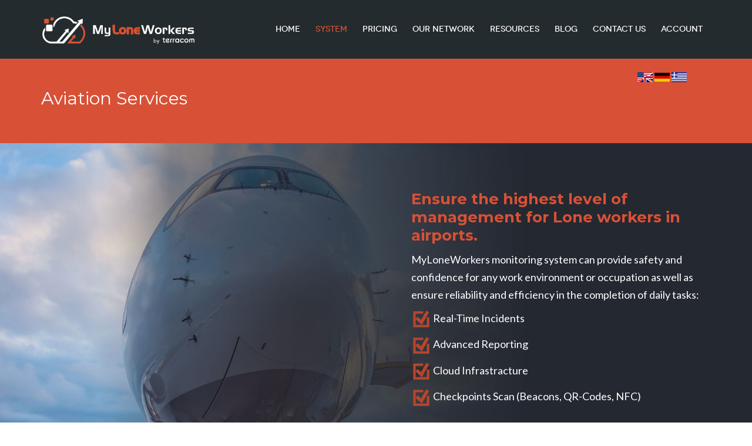

--- FILE ---
content_type: text/html; charset=utf-8
request_url: https://www.myloneworkers.com/aviation-services
body_size: 10205
content:
<!DOCTYPE html PUBLIC "-//W3C//DTD XHTML+RDFa 1.0//EN"
    "http://www.w3.org/MarkUp/DTD/xhtml-rdfa-1.dtd">
<html xmlns="http://www.w3.org/1999/xhtml" xml:lang="en" version="XHTML+RDFa 1.0" dir="ltr"
  xmlns:content="http://purl.org/rss/1.0/modules/content/"
  xmlns:dc="http://purl.org/dc/terms/"
  xmlns:foaf="http://xmlns.com/foaf/0.1/"
  xmlns:og="http://ogp.me/ns#"
  xmlns:rdfs="http://www.w3.org/2000/01/rdf-schema#"
  xmlns:sioc="http://rdfs.org/sioc/ns#"
  xmlns:sioct="http://rdfs.org/sioc/types#"
  xmlns:skos="http://www.w3.org/2004/02/skos/core#"
  xmlns:xsd="http://www.w3.org/2001/XMLSchema#">

    <head profile="http://www.w3.org/1999/xhtml/vocab">
        <meta http-equiv="Content-Type" content="text/html; charset=utf-8" />
<meta name="Generator" content="Drupal 7 (http://drupal.org)" />
<link rel="canonical" href="/aviation-services" />
<link rel="shortlink" href="/node/280" />
<link rel="shortcut icon" href="https://www.myloneworkers.com/sites/myloneworkers.com/files/favicon_0_0.ico" type="image/vnd.microsoft.icon" />
<meta name="viewport" content="width=device-width, initial-scale=1, maximum-scale=1" />
        <title>Aviation Services | MyLoneWorkers Monitoring System</title>
        <link type="text/css" rel="stylesheet" href="https://www.myloneworkers.com/sites/myloneworkers.com/files/css/css_xE-rWrJf-fncB6ztZfd2huxqgxu4WO-qwma6Xer30m4.css" media="all" />
<link type="text/css" rel="stylesheet" href="https://www.myloneworkers.com/sites/myloneworkers.com/files/css/css_CUaedLY6fUG_jZMdNi5Q5RrcYtiQy9ab8BBXSkvwG8I.css" media="all" />
<link type="text/css" rel="stylesheet" href="https://www.myloneworkers.com/sites/myloneworkers.com/files/css/css_2ZOcM-yZOROke8385Sd-WrTmhSy2pKt6a9wYLtuz6Fs.css" media="all" />
<style type="text/css" media="all">
<!--/*--><![CDATA[/*><!--*/
#block-block-7 .animated{-webkit-animation-duration:3.00s;-moz-animation-duration:3.00s;-o-animation-duration:3.00s;animation-duration:3.00s;}
#block-views-blog-block-2 .animated{-webkit-animation-duration:3.00s;-moz-animation-duration:3.00s;-o-animation-duration:3.00s;animation-duration:3.00s;}
#block-block-27 .animated{-webkit-animation-duration:3.00s;-moz-animation-duration:3.00s;-o-animation-duration:3.00s;animation-duration:3.00s;}
#block-block-19 .animated{-webkit-animation-duration:3.00s;-moz-animation-duration:3.00s;-o-animation-duration:3.00s;animation-duration:3.00s;}

/*]]>*/-->
</style>
<link type="text/css" rel="stylesheet" href="https://www.myloneworkers.com/sites/myloneworkers.com/files/css/css_XOmsgt-gMtW1mZkeOx2tw_k3RaVjQi0e6oGOjTZjKUU.css" media="all" />
<link type="text/css" rel="stylesheet" href="https://www.myloneworkers.com/sites/myloneworkers.com/files/css/css_swDsen7MyIEVwTDFrQfaC1uWQp53-PgPIckxNbdcGrQ.css" media="all" />
<link type="text/css" rel="stylesheet" href="https://www.myloneworkers.com/sites/myloneworkers.com/files/css/css_xRP7jmI0jYwT20sbdICLwJFN_uko0UT_RUTuDgp_t_Y.css" media="all" />
        <script type="text/javascript" src="https://www.myloneworkers.com/sites/myloneworkers.com/files/js/js_Pt6OpwTd6jcHLRIjrE-eSPLWMxWDkcyYrPTIrXDSON0.js"></script>
<script type="text/javascript" src="https://www.myloneworkers.com/sites/myloneworkers.com/files/js/js_s1muZg8EUexPBRzwwuXLOXxMlCxYT2JglgXQeG3Vdvg.js"></script>
<script type="text/javascript">
<!--//--><![CDATA[//><!--
(function(i,s,o,g,r,a,m){i["GoogleAnalyticsObject"]=r;i[r]=i[r]||function(){(i[r].q=i[r].q||[]).push(arguments)},i[r].l=1*new Date();a=s.createElement(o),m=s.getElementsByTagName(o)[0];a.async=1;a.src=g;m.parentNode.insertBefore(a,m)})(window,document,"script","https://www.google-analytics.com/analytics.js","ga");ga("create", "UA-83559322-2", {"cookieDomain":"auto"});ga("set", "anonymizeIp", true);ga("send", "pageview");
//--><!]]>
</script>
<script type="text/javascript" src="https://www.myloneworkers.com/sites/myloneworkers.com/files/js/js_J9OkbIsDB_DYcfHtn1tcIrWyYKmWVAi4Xb1wM-zg0Jk.js"></script>
<script type="text/javascript" src="https://www.myloneworkers.com/sites/myloneworkers.com/files/js/js_ivMfLJjpE3fUvTjm0RbmnXsOCiNEn7FKf-cvZrZb2j0.js"></script>
<script type="text/javascript">
<!--//--><![CDATA[//><!--
jQuery.extend(Drupal.settings, {"basePath":"\/","pathPrefix":"","setHasJsCookie":0,"ajaxPageState":{"theme":"consilium","theme_token":"eKi7P-y7s-AsGdpzxxvJy8ybXkiRKYYxogbuNM7Q84E","js":{"sites\/all\/modules\/jquery_update\/replace\/jquery\/1.12\/jquery.min.js":1,"misc\/jquery-extend-3.4.0.js":1,"misc\/jquery-html-prefilter-3.5.0-backport.js":1,"misc\/jquery.once.js":1,"misc\/drupal.js":1,"sites\/all\/modules\/jquery_update\/js\/jquery_browser.js":1,"sites\/all\/modules\/lightbox2\/js\/lightbox.js":1,"sites\/all\/libraries\/isotope\/jquery.isotope.js":1,"sites\/all\/modules\/custom\/superhero_framework\/modules\/superhero_dropdown\/js\/superhero-dropdown.js":1,"sites\/all\/modules\/google_analytics\/googleanalytics.js":1,"0":1,"sites\/all\/libraries\/stellar.js\/jquery.stellar.min.js":1,"sites\/all\/themes\/superhero\/js\/smoothscroll.js":1,"sites\/all\/themes\/superhero\/vendor\/bootstrap\/js\/bootstrap.min.js":1,"sites\/all\/themes\/superhero\/vendor\/jquery.appear.js":1,"sites\/all\/themes\/superhero\/js\/superhero.js":1,"sites\/all\/themes\/superhero\/js\/superhero-sticky.js":1,"sites\/all\/themes\/consilium\/js\/modernizr.min.js":1,"sites\/all\/themes\/consilium\/js\/jquery.hoverdir.js":1,"sites\/all\/themes\/consilium\/js\/consilium.js":1},"css":{"modules\/system\/system.base.css":1,"modules\/system\/system.menus.css":1,"modules\/system\/system.messages.css":1,"modules\/system\/system.theme.css":1,"modules\/field\/theme\/field.css":1,"modules\/node\/node.css":1,"modules\/search\/search.css":1,"sites\/all\/modules\/ubercart\/uc_order\/uc_order.css":1,"sites\/all\/modules\/ubercart\/uc_product\/uc_product.css":1,"sites\/all\/modules\/ubercart\/uc_store\/uc_store.css":1,"modules\/user\/user.css":1,"sites\/all\/modules\/ubercart\/uc_multi_currency\/uc_multi_currency.css":1,"sites\/all\/modules\/views\/css\/views.css":1,"sites\/all\/modules\/ckeditor\/css\/ckeditor.css":1,"sites\/all\/modules\/ctools\/css\/ctools.css":1,"sites\/all\/modules\/lightbox2\/css\/lightbox.css":1,"sites\/all\/libraries\/isotope\/jquery.isotope.css":1,"modules\/locale\/locale.css":1,"sites\/all\/modules\/custom\/superhero_framework\/modules\/superhero_dropdown\/css\/superhero-dropdown.css":1,"0":1,"1":1,"2":1,"3":1,"sites\/all\/modules\/custom\/superhero_framework\/modules\/superhero_block\/css\/block.css":1,"sites\/all\/themes\/superhero\/vendor\/bootstrap\/css\/bootstrap.min.css":1,"sites\/all\/themes\/superhero\/vendor\/bootstrap\/css\/bootstrap-theme.min.css":1,"sites\/all\/themes\/superhero\/vendor\/font-awesome\/css\/font-awesome.min.css":1,"sites\/all\/themes\/superhero\/vendor\/animate.css":1,"sites\/all\/themes\/superhero\/css\/main.css":1,"sites\/all\/themes\/consilium\/css\/style.css":1,"sites\/all\/themes\/consilium\/css\/custom.css":1,"public:\/\/css\/consilium-theme-preset1.css":1}},"lightbox2":{"rtl":"0","file_path":"\/(\\w\\w\/)public:\/","default_image":"\/sites\/all\/modules\/lightbox2\/images\/brokenimage.jpg","border_size":10,"font_color":"000","box_color":"fff","top_position":"","overlay_opacity":"0.8","overlay_color":"000","disable_close_click":true,"resize_sequence":0,"resize_speed":400,"fade_in_speed":400,"slide_down_speed":600,"use_alt_layout":false,"disable_resize":false,"disable_zoom":false,"force_show_nav":false,"show_caption":true,"loop_items":false,"node_link_text":"View Image Details","node_link_target":false,"image_count":"Image !current of !total","video_count":"Video !current of !total","page_count":"Page !current of !total","lite_press_x_close":"press \u003Ca href=\u0022#\u0022 onclick=\u0022hideLightbox(); return FALSE;\u0022\u003E\u003Ckbd\u003Ex\u003C\/kbd\u003E\u003C\/a\u003E to close","download_link_text":"","enable_login":false,"enable_contact":false,"keys_close":"c x 27","keys_previous":"p 37","keys_next":"n 39","keys_zoom":"z","keys_play_pause":"32","display_image_size":"original","image_node_sizes":"()","trigger_lightbox_classes":"","trigger_lightbox_group_classes":"","trigger_slideshow_classes":"","trigger_lightframe_classes":"","trigger_lightframe_group_classes":"","custom_class_handler":0,"custom_trigger_classes":"","disable_for_gallery_lists":true,"disable_for_acidfree_gallery_lists":true,"enable_acidfree_videos":true,"slideshow_interval":5000,"slideshow_automatic_start":true,"slideshow_automatic_exit":true,"show_play_pause":true,"pause_on_next_click":false,"pause_on_previous_click":true,"loop_slides":false,"iframe_width":600,"iframe_height":400,"iframe_border":1,"enable_video":false,"useragent":"Mozilla\/5.0 (Macintosh; Intel Mac OS X 10_15_7) AppleWebKit\/537.36 (KHTML, like Gecko) Chrome\/131.0.0.0 Safari\/537.36; ClaudeBot\/1.0; +claudebot@anthropic.com)"},"googleanalytics":{"trackOutbound":1,"trackMailto":1,"trackDownload":1,"trackDownloadExtensions":"7z|aac|arc|arj|asf|asx|avi|bin|csv|doc(x|m)?|dot(x|m)?|exe|flv|gif|gz|gzip|hqx|jar|jpe?g|js|mp(2|3|4|e?g)|mov(ie)?|msi|msp|pdf|phps|png|ppt(x|m)?|pot(x|m)?|pps(x|m)?|ppam|sld(x|m)?|thmx|qtm?|ra(m|r)?|sea|sit|tar|tgz|torrent|txt|wav|wma|wmv|wpd|xls(x|m|b)?|xlt(x|m)|xlam|xml|z|zip"}});
//--><!]]>
</script>
		<meta name="Mike's Test" content="TESTING!!!" />
		
				
    </head>
    <body class="html not-front not-logged-in no-sidebars page-node page-node- page-node-280 node-type-page i18n-en wide ltr" >
        <div class="body-innerwrapper">
            <div id="skip-link">
                <a href="#main-content" class="element-invisible element-focusable">Skip to main content</a>
            </div>
            <div class="region region-page-top">
	</div>
            <div  class="body">
   <section  id="section-header" class="section section-header superhero-sticky">
		<div class="container">
		<div class="row">
			<div class="region region-logo col-xs-12 col-sm-12 col-md-3 col-lg-3">
		<div class="site-logo clearfix">
		<a href="/" rel="home"><img src="https://www.myloneworkers.com/sites/myloneworkers.com/files/mlw-logo-Aug2024.png" id="logo"/></a>	</div>
		</div>
<div class="region region-menu col-xs-12 col-sm-12 col-md-9 col-lg-9">
         
	<div id="block-superhero-dropdown-superhero-dropdown-block-1" class="block block-superhero-dropdown">
                <div class="content">
        <a data-target=".nav-collapse" data-toggle="collapse" href="#" class="hidden-lg hidden-md superhero-mobile-menu-toggle .btn .btn-default">
    <i class="fa fa-align-justify"></i>
</a>
<div class="superhero-dropdown">
<ul class="menu"><li class="first leaf"><a href="/">Home</a></li>
<li class="expanded"><a href="/system" class="active">System</a><ul class="menu"><li class="first leaf"><a href="/features">Features</a></li>
<li class="expanded"><a href="/howitworks">MyLoneWorkers</a><ul class="menu"><li class="first leaf"><a href="/howitworks">How it works</a></li>
<li class="leaf"><a href="/mobile-application">Mobile Application</a></li>
<li class="leaf"><a href="/web-application">Web Application</a></li>
<li class="last leaf"><a href="/myloneworkers-mars">MyLoneWorkers M.A.R.S.</a></li>
</ul></li>
<li class="leaf"><a href="/myloneworkers-pro-features">MyLoneWorkers PRO</a></li>
<li class="leaf"><a href="/myloneworkers-gold">MyLoneWorkers GOLD</a></li>
<li class="leaf"><a href="/prioritizing-health-and-safety-for-lone-workers">Health and Safety</a></li>
<li class="expanded"><a href="/facilities-management" class="active">Use Cases</a><ul class="menu"><li class="first leaf"><a href="/facilities-management">Facilities Management</a></li>
<li class="leaf"><a href="/cleaning-services">Cleaning Services</a></li>
<li class="leaf"><a href="/aviation-services" class="active">Aviation</a></li>
<li class="last leaf"><a href="/hospitality">Hospitality</a></li>
</ul></li>
<li class="expanded"><a href="/loneworking">Lone Working</a><ul class="menu"><li class="first leaf"><a href="/7-smart-ways-protect-your-lone-workers">7 smart ways to protect your Lone Workers</a></li>
<li class="last leaf"><a href="/lone-worker-policy">Lone worker policy</a></li>
</ul></li>
<li class="last leaf"><a href="https://app.myloneworkers.com/" target="_blank">Web App login</a></li>
</ul></li>
<li class="leaf"><a href="/Pricing">Pricing</a></li>
<li class="expanded"><a href="/node/101">Our network</a><ul class="menu"><li class="first leaf"><a href="/node/101">Global Partners</a></li>
<li class="leaf"><a href="/node/102">Become a MyLoneWorkers partner</a></li>
<li class="last leaf"><a href="/customers">Customers</a></li>
</ul></li>
<li class="expanded"><a href="/resources">Resources</a><ul class="menu"><li class="first leaf"><a href="/support-packages">Packages</a></li>
<li class="expanded"><a href="/training">Training</a><ul class="menu"><li class="first leaf"><a href="/user-guides">User Guides</a></li>
<li class="last leaf"><a href="/how-guides">How To Guides</a></li>
</ul></li>
<li class="leaf"><a href="/frequently-asked-questions">FAQs</a></li>
<li class="leaf"><a href="/marketing">Marketing</a></li>
<li class="leaf"><a href="/free-test">Free testing</a></li>
<li class="leaf"><a href="https://www.myloneworkers.com/book-demonstration">Book a demo</a></li>
<li class="leaf"><a href="https://www.myloneworkers.com/schedule-15-minute-call">Schedule a 15&#039; call</a></li>
<li class="last leaf"><a href="/search">Search</a></li>
</ul></li>
<li class="leaf"><a href="/blog">Blog</a></li>
<li class="expanded"><a href="/contact-us">Contact us</a><ul class="menu"><li class="first last leaf"><a href="/about-us">About Us</a></li>
</ul></li>
<li class="last expanded"><a href="/user">Account</a><ul class="menu"><li class="first last leaf"><a href="/cart">My Cart</a></li>
</ul></li>
</ul></div>    </div>
</div>
</div>
		</div>
	</div>
</section><section  id="section-pagetitle" class="section section-pagetitle">
		<div class="container">
		<div class="row">
			<div class="region region-pagetitle col-xs-12 col-sm-12 col-md-10 col-lg-10">
	<div id="block-block-85" class="block block-block">
                <h3 class="block-title"><span class="title">testPageTitle</span></h3>
            <div class="content">
        <div class="row">
	<h2 style="color:#fff; margin-top: -30px; margin-bottom: 18px; margin-left: 15px;">
		Aviation Services	</h2>
</div>    </div>
</div>
</div>
<div class="region region-help col-xs-12 col-sm-12 col-md-2 col-lg-2">
	<div id="block-locale-language" class="block block-locale">
                <h3 class="block-title"><span class="title">-</span></h3>
            <div class="content">
        <ul class="language-switcher-locale-url"><li class="en first active"><a href="/aviation-services" class="language-link active" xml:lang="en"><img class="language-icon" typeof="foaf:Image" src="https://www.myloneworkers.com/sites/all/modules/languageicons/flags/en.png" width="26" height="22" alt="English" title="English" /></a></li>
<li class="de"><span class="language-link locale-untranslated" xml:lang="de"><img class="language-icon" typeof="foaf:Image" src="https://www.myloneworkers.com/sites/all/modules/languageicons/flags/de.png" width="26" height="22" alt="Deutsch" title="Deutsch" /></span></li>
<li class="el last"><span class="language-link locale-untranslated" xml:lang="el"><img class="language-icon" typeof="foaf:Image" src="https://www.myloneworkers.com/sites/all/modules/languageicons/flags/el.png" width="26" height="22" alt="Ελληνικά" title="Ελληνικά" /></span></li>
</ul>    </div>
</div>
</div>
		</div>
	</div>
</section><section  id="section-breadcrumb" class="section section-breadcrumb">
		<div class="container">
		<div class="row">
			<div class="region region-breadcrumb col-xs-12 col-sm-12 col-md-12 col-lg-12">
	<div id="block-superhero-breadcrumb-superhero-breadcrumb" class="block block-superhero-breadcrumb">
                <div class="content">
        <div class="breadcrumb"><span class="showHere left">You are here:</span> <a href="/">Home</a> <span class="fa fa-angle-right"></span> <a href="/system">System</a> <span class="fa fa-angle-right"></span> <a href="/facilities-management">Use Cases</a></div>    </div>
</div>
</div>
		</div>
	</div>
</section><section  id="section-news1" class="section section-news1">
		<div class="sh-container">
		<div class="row">
			<div class="region region-news1">
	<div id="block-block-143" class="block block-block">
                <div class="content">
        <style type="text/css">
<!--/*--><![CDATA[/* ><!--*/
.btn-mlw-2 {
    background:#d85136;
    color:#fff;
    border-bottom:4px solid #af452f !important;
    border:none;
    }
    
    #section-breadcrumb {display:none;}
    #section-news1 .block {padding-top:0px !important;}
    #section-content {display:none;}
    
    .btn-mlw-2:hover {
    background:#af452f !important;
    color:#fff;
    }www.myloneworkers.com/admin/structu
   
/*--><!]]>*/
</style><!--general grey with 3 icons --><div class="row" style="background:url(https://www.myloneworkers.com/images/myloneworkers/aviation-b.jpg) top center; height:660px; background-size:cover; background-repeat:no-repeat;">
<div class="container">
<div class="col-md-6"> </div>
<div class="col-md-6" style="padding-top:60px; padding-left:60px;">
<h3 style="font-family:Montserrat;color: #d85136 !important"><strong>Ensure the highest level of management for Lone workers in airports.</strong></h3>
<p style="font-family:Lato; font-size:18px; line-height:30px; color:#fff;">MyLoneWorkers monitoring system can provide safety and confidence for any work environment or occupation as well as ensure reliability and efficiency in the completion of daily tasks:</p>
<p style="font-family:Lato; font-size:18px;line-height:30px; color:#575d60; color:#fff;"><img src="/images/myloneworkers/red-tick.png" width="34px" /> Real-Time Incidents</p>
<p style="font-family:Lato; font-size:18px;line-height:30px; color:#575d60; color:#fff;"><img src="/images/myloneworkers/red-tick.png" width="34px" /> Advanced Reporting</p>
<p style="font-family:Lato; font-size:18px;line-height:30px; color:#575d60; color:#fff;"><img src="/images/myloneworkers/red-tick.png" width="34px" /> Cloud Infrastracture</p>
<p style="font-family:Lato; font-size:18px;line-height:30px; color:#575d60; color:#fff;"><img src="/images/myloneworkers/red-tick.png" width="34px" /> Checkpoints Scan (Beacons, QR-Codes, NFC)</p>
<p style="text-align:left; margin-top:30px;"><a class="btn btn-mlw-2 btn-lg" href="/features">Learn More</a> </p>
</div>
</div>
</div>
<div class="row" style="margin-top:0px; padding-top:0px;"> </div>
<p> </p>
<div class="row">
<div class="container"> </div>
</div>
<div class="row">
<div class="container">
<p style="text-align:center; font-size:18px; line-height:30px; font-family:Lato;padding-bottom:30px;">Companies and Organizations that accomplish tasks through Lone Workers deal with multiple challenges. MyLoneWorkers system provides unique assistance in Aviation industry.</p>
</div>
</div>
<div class="row">
<div class="container">
<div class="col-md-4 col-sm-4">
<div class="block block-block center icontop contextual-links-region superhero-block">
<p><i class="fa fa-arrows-alt"><span></span></i></p>
<p class="block-title" style="font-family:Montserrat; font-size:18px; font-weight:700; color:#232b2f !important;padding-top:0px;">Overall more efficient airport operations lowering response and handling times</p>
</div>
</div>
<div class="col-md-4 col-sm-4">
<div class="block block-block center icontop contextual-links-region superhero-block">
<p><i class="fa fa-clock-o"><span></span></i></p>
<p class="block-title" style="font-family:Montserrat; font-size:18px; font-weight:700; color:#232b2f !important;padding-top:0px;">Decreased operational / administrative costs</p>
</div>
</div>
<div class="col-md-4 col-sm-4">
<div class="block block-block center icontop contextual-links-region superhero-block">
<p><i class="fa fa-sort-alpha-asc"><span></span></i></p>
<p class="block-title" style="font-family:Montserrat; font-size:18px; font-weight:700; color:#232b2f !important;padding-top:0px;">Automation of patrol process</p>
</div>
</div>
</div>
</div>
<div class="row">
<div class="container">
<div class="col-md-4 col-sm-4">
<div class="block block-block center icontop contextual-links-region superhero-block">
<p><i class="fa fa-arrows-alt"><span></span></i></p>
<p class="block-title" style="font-family:Montserrat; font-size:18px; font-weight:700; color:#232b2f !important;padding-top:0px;">Operations transparency</p>
</div>
</div>
<div class="col-md-4 col-sm-4">
<div class="block block-block center icontop contextual-links-region superhero-block">
<p><i class="fa fa-clock-o"><span></span></i></p>
<p class="block-title" style="font-family:Montserrat; font-size:18px; font-weight:700; color:#232b2f !important;padding-top:0px;">Improves decision making by manager</p>
</div>
</div>
<div class="col-md-4 col-sm-4">
<div class="block block-block center icontop contextual-links-region superhero-block">
<p><i class="fa fa-sort-alpha-asc"><span></span></i></p>
<p class="block-title" style="font-family:Montserrat; font-size:18px; font-weight:700; color:#232b2f !important;padding-top:0px;">Real-Time Communication</p>
</div>
</div>
</div>
</div>
<p style="text-align:center; margin-top:50px; margin-bottom:40px;"><a class="btn btn-default btn-lg" href="/contact"><span style="color:#fff">Contact Us to Learn More</span></a></p>
<!--grey background --><div class="row" style="background-color:#edecec; padding-top:60px; padding-bottom:60px;">
<div class="container">
<div class="col-xs-12 col-sm-6 col-md-6 col-lg-6">
<h3 style="text-align:left; font-family:Montserrat; font-size:30px; font-weight:600;">How to protect your Lone Workers</h3>
<p style="text-align:left; font-size:18px; line-height:30px; font-family:Lato;">Using MLW as a task management tool is the best way of planning, managing and tracking your Lone worker’s tasks:</p>
<p style="text-align:left; font-size:18px; line-height:30px; font-family:Lato;">MLW offers the possibility of various reports for the improvement of the design as well as evaluation at the level of organization and staff separately. This makes it easy to prioritize individual management / improvement needs</p>
<p style="text-align:left; font-size:18px; line-height:30px; font-family:Lato;"><img src="/images/myloneworkers/red-tick.png" width="34px" /> <strong>Mobile Forms:</strong> Save valuable time and reduce costs – Replace exhaustive paper reports</p>
<p style="text-align:left;"><a class="btn btn-mlw-2 btn-lg" href="/features">Check MyLoneWorkers full list of Features</a> </p>
</div>
<div class="col-xs-12 col-sm-6 col-md-6 col-lg-6" style="margin-top:40px;"><a><img alt="lone workers solution" src="/images/myloneworkers/lone-worker-app.png" /></a></div>
</div>
<div class="container">
<div class="col-xs-12 col-sm-6 col-md-6 col-lg-6">
<h3 style="text-align:left; font-family:Montserrat; font-size:30px; font-weight:600;">Objective Patroller proof of presence</h3>
<p style="text-align:left; font-size:18px; line-height:30px; font-family:Lato;"><img src="/images/myloneworkers/red-tick.png" width="34px" /> <strong>Know where your Lone Workers are</strong></p>
<p style="text-align:left; font-size:18px; line-height:30px; font-family:Lato;"><img src="/images/myloneworkers/red-tick.png" width="34px" /> <strong>Accountability of patrols</strong></p>
<p style="text-align:left; font-size:18px; line-height:30px; font-family:Lato;"><img src="/images/myloneworkers/red-tick.png" width="34px" /> <strong>Automation of monitoring and management of patrols</strong></p>
<p style="text-align:left; font-size:18px; line-height:30px; font-family:Lato;"><img src="/images/myloneworkers/red-tick.png" width="34px" /> <strong>Internet of Things Technology:</strong> Indoor Location Feature</p>
<p style="text-align:left; font-size:18px; line-height:30px; font-family:Lato;"><img src="/images/myloneworkers/red-tick.png" width="34px" /> <strong>Mass dispatch of messages/images:</strong> Quick Escalation of critical situations</p>
<p style="text-align:left;"><a class="btn btn-mlw-2 btn-lg" href="/myloneworkers-gold">Subscribe to a GOLD plan</a> </p>
</div>
<div class="col-xs-12 col-sm-6 col-md-6 col-lg-6" style="margin-top:40px;"><a><img alt="lone workers solution" src="/sites/default/files/guard-trail-f.png" /></a></div>
</div>
</div>
<div class="row" style="padding-top:60px">
<div class="container">
<div class="col-md-12">
<p style="text-align:center; font-size:18px; line-height:30px; font-family:Lato;">MyLoneWorkers is an advanced Workers solution to help you create cleaners’ schedule templates and follow specific scheduling during the whole cleaners’ monitoring activities. Monitor your cleaners and manage your workflow in an efficient way, automating all internal work process.</p>
</div>
</div>
</div>
<div class="row" style="padding-top:30px; padding-bottom:60px;">
<div class="container">
<div class="col-md-4"><img alt="cleaning services software" class="center-block" src="https://www.myloneworkers.com/images/myloneworkers/airport-1.jpg" /><p class="block-title" style="font-family:Montserrat; font-size:18px; font-weight:700; text-align:center !important; color:#232b2f !important;padding-top:20px;">Organize Lone Workers’ schedule tasks-assignments</p>
<p style="text-align:center; font-size:18px; line-height:30px; font-family:Lato;">Create Lone workers’ schedule templates and follow specific scheduling during the whole Lone workers’ monitoring activities. Monitor your cleaners and manage your workflow in an efficient way, automating all internal work process.</p>
</div>
<div class="col-md-4"><img alt="cleaning services software" class="center-block" src="https://www.myloneworkers.com/images/myloneworkers/airport-2.jpg" /><p class="block-title" style="font-family:Montserrat; font-size:18px; font-weight:700; color:#232b2f !important;padding-top:20px; text-align:center !important;">Timekeeping</p>
<p style="text-align:center; font-size:18px; line-height:30px; font-family:Lato;">When a Lone Worker gets on a remote site in an airport for example so as to execute his task, MyLoneWorkers records check-in time. In accordance, the checkout-time is also recorded in the system and the Monitoring Center get an immediate alert of each event.</p>
</div>
<div class="col-md-4"><img alt="cleaning services software" class="center-block" src="https://www.myloneworkers.com/images/myloneworkers/airport-3.jpg" /><p class="block-title" style="font-family:Montserrat; font-size:18px; font-weight:700; color:#232b2f !important;padding-top:20px; text-align:center !important;">Real-Time position monitoring</p>
<p style="text-align:center; font-size:18px; line-height:30px; font-family:Lato;">MyLoneWorkers mobile app is linked to a secure cloud based monitoring hub which locates your lone worker’s position accurately through GPS, Wi-Fi, GSM Network in real time.</p>
</div>
</div>
</div>
<!--grey background --><div class="row" style="background-color:#edecec; padding-top:60px; padding-bottom:60px;">
<div class="container">
<div class="col-xs-12 col-sm-6 col-md-6 col-lg-6"><img class="center-block" src="https://www.myloneworkers.com/sites/default/files/man-falling.png" width="200 px" /><h3 style="text-align:left; font-family:Montserrat; font-size:30px; font-weight:600; text-align:center;">Man Down</h3>
<p style="text-align:left; font-size:18px; line-height:30px; font-family:Lato; text-aling:center;">Man Down is simple to understand: When a lone workers deals with the risk of fire, electric shock, collapses, falls or slips due to an unpredictable risk or hazard, a Man Down notification is sent to the Monitoring Center so that immediate action will be taken. Man Down functionality relies on the use of a sensor clip, which is placed on lone cleaner's uniform.</p>
</div>
<div class="col-xs-12 col-sm-6 col-md-6 col-lg-6"><img class="center-block" src="https://www.myloneworkers.com/sites/myloneworkers.com/files/panic-button-circle.png" width="200px" /><h3 style="text-align:left; font-family:Montserrat; font-size:30px; font-weight:600;text-align:center;">External BLE SOS button</h3>
<p style="text-align:left; font-size:18px; line-height:30px; font-family:Lato;text-align:center;">Enhance your Lone workers' security level by using an external BLE SOS button. In case your security officers cannot use their smartphone (physical attack, abuse), they can now send a real-time SOS alert just by pressing the Panic button that they will carry along and inform the monitoring center that they are in danger.</p>
</div>
</div>
</div>
<!--black background 4 elements--><div class="row" style="background-color:#2a2928; padding-top:60px; padding-bottom:60px;">
<div class="container">
<h1 class="rtecenter" style="text-align:center; font-size:30px; font-weight:600; color:#fff; font-family:Montserrat;">An integrated solution for cleaning staff management</h1>
<h2 style="text-align:center; font-family:Lato; font-weight:500; font-size:22px; color:#c2cacc;">Manage your Cleaning Officers from everywhere</h2>
<div style="padding-top:15px"> </div>
<div class="row">
<div class="col-md-4 col-sm-12"><img class="img-responsive center-block" src="/sites/myloneworkers.com/files/mobile-app-mlw-box.png?1" /><h2 style="text-align:center; font-weight:600; font-size:20px; font-family:Montserrat; color:#fff;">MyLoneWorkers mobile app</h2>
<p style="text-align:center; font-family:Lato; line-height:30px; font-size:18px; color:#fff;">Arm your lone workers with the ultimate weapon to execute their tours</p>
<p style="text-align:center;"><a class="btn btn-default btn-lg" href="/mobile-application">Learn More</a>
</p></div>
<div class="col-md-4 col-sm-12"><img class="img-responsive center-block" src="/sites/myloneworkers.com/files/myloneworkers-product.png" width="270px" /><h2 style="text-align:center; font-weight:600; font-size:20px; font-family:Montserrat; color:#fff;">MyLoneWorkers web app</h2>
<p style="text-align:center; font-family:Lato; font-size:18px; line-height:30px; color:#fff;">Track, Manage, Schedule lone workers tours in real-time remotely</p>
<p style="text-align:center;"><a class="btn btn-mlw-2 btn-lg" href="/web-application">Learn More</a>
</p></div>
<div class="col-md-4 col-sm-12"><img class="img-responsive center-block" src="/sites/myloneworkers.com/files/mars-mlw.png" /><h2 style="text-align:center; font-weight:600; font-size:20px; font-family:Montserrat; color:#fff;">MyLoneWorkers M.A.R.S.</h2>
<p style="text-align:center; font-family:Lato; font-size:18px; line-height:30px; color:#fff;">Real-time mobile lone workers tour management</p>
<p style="text-align:center;"><a class="btn btn-mlw-2 btn-lg" href="/myloneworkers-mars">Learn More</a>
</p></div>
</div>
</div>
</div>
<div class="row" style="padding-top:30px; padding-bottom:30px; background-color:#d85136; margin-bottom:0px;">
<div class="container">
<div class="col-md-12">
<h2 style="text-align:center; font-weight:700; color:#fff; font-family:Montserrat !important;">GET MYLONEWORKERS MANAGEMENT SYSTEM</h2>
<p class="identify-risks" style="font-size:18px; padding-bottom:20px; color:#fff; text-align:center;">The simplest way to monitor your Lone Workers in real-time through advanced Internet of Things technology</p>
<div style="text-align:center;"><a class="btn btn-trans btn-white btn-lg" href="/pricing" style="color:#fff;"><strong>BUY NOW MYLONEWORKERS</strong></a></div>
</div>
</div>
</div>
    </div>
</div>
</div>
		</div>
	</div>
</section><section  id="section-content" class="section section-content" style="padding:0px 0px 55px 0px;">
		<div class="container">
		<div class="row">
			<div class="region region-content col-xs-12 col-sm-12 col-md-12 col-lg-12">
	<a id="main-content"></a>
                    		<div id="block-system-main" class="block block-system">
                <div class="content">
        <div id="node-280" class="node node-page clearfix" about="/aviation-services" typeof="foaf:Document">

  
      <span property="dc:title" content="Aviation Services" class="rdf-meta element-hidden"></span>
  
  <div class="content">
      </div>

  
  
</div>
    </div>
</div>
</div>
		</div>
	</div>
</section><section  id="section-bottom" class="section section-bottom" style="background-color:#061824;">
		<div class="container">
		<div class="row">
			<div class="region region-bottom-first col-xs-12 col-sm-6 col-md-3 col-lg-3">
	<div id="block-block-7" class="block block-block superhero-block"     >

    <div class="block-contents " data-appear-animation="fadeInLeft">
                            <h3 class="block-title"><span class="title">About Us!</span></h3>
                
        <div class="content sh-block-content">
            <p style="font-size:13px; color:#fff;"><strong>ABOUT US</strong></p>
<p>Terracom has as main objective the production of innovative technology products and the provision of integrated IT and communications solutions.</p>
<p><i><strong>The No1 Workforce &amp; Safety Management Systems Vendor</strong></i></p>
<p style="font-size:13px; color:#fff;padding-top:20px;"><strong>MYLONEWORKERS SHOP</strong></p>
<p><a href="/pricing"><span style="color:#BCC1C5; font-size:13px; text-decoration:none;">Buy online</span></a></p>
<p><a href="/cart"><span style="color:#BCC1C5; font-size:13px; text-decoration:none;">My cart</span></a></p>
<p><img alt="paypal-secure-payment-for-qr-patrol" height="70" src="/sites/default/files/secure-payments-logo.jpg" width="200" /></p>
        </div>
    </div>
    <div style="clear:both" class="clear-fix"></div>
</div>
</div>
<div class="region region-bottom-second col-xs-12 col-sm-6 col-md-3 col-lg-3">
	<div id="block-views-blog-block-2" class="block block-views superhero-block"     >

    <div class="block-contents " data-appear-animation="fadeInLeft">
                            <h3 class="block-title"><span class="title">From the blog</span></h3>
                
        <div class="content sh-block-content">
            <div class="view view-blog view-id-blog view-display-id-block_2 view-dom-id-d8325d91855c3f445cfd60411b5c30bd">
        
  
  
      <div class="view-content">
        <div class="views-row views-row-1 views-row-odd views-row-first">
      
  <div class="views-field views-field-title">        <span class="field-content"><a href="/blog/lone-working-hazards">Top Lone Working Hazards and How to Prevent Workplace Accidents</a></span>  </div>  
  <div class="views-field views-field-created">        <span class="field-content">February 12, 2025</span>  </div>  </div>
  <div class="views-row views-row-2 views-row-even">
      
  <div class="views-field views-field-title">        <span class="field-content"><a href="/blog/lone-working-policy">The Ultimate Guide to Creating a Lone Working Policy: Best Practices, Procedures, and Safety Measures</a></span>  </div>  
  <div class="views-field views-field-created">        <span class="field-content">February 06, 2025</span>  </div>  </div>
  <div class="views-row views-row-3 views-row-odd">
      
  <div class="views-field views-field-title">        <span class="field-content"><a href="/blog/29-essential-features-next-gen-lone-worker-app">29 Essential Features of a Next-Gen Lone Worker App</a></span>  </div>  
  <div class="views-field views-field-created">        <span class="field-content">January 29, 2025</span>  </div>  </div>
  <div class="views-row views-row-4 views-row-even views-row-last">
      
  <div class="views-field views-field-title">        <span class="field-content"><a href="/blog/lone-worker-safety-tips-ensuring-protection-in-solitary-work-environments">Lone Worker Safety Tips: Ensuring Protection in Solitary Work Environments</a></span>  </div>  
  <div class="views-field views-field-created">        <span class="field-content">January 23, 2025</span>  </div>  </div>
    </div>
  
  
  
  
  
  
</div>        </div>
    </div>
    <div style="clear:both" class="clear-fix"></div>
</div>
</div>
<div class="region region-bottom-third col-xs-12 col-sm-6 col-md-3 col-lg-3">
	<div id="block-block-27" class="block block-block superhero-block"     >

    <div class="block-contents " data-appear-animation="fadeInRight">
                            <h3 class="block-title"><span class="title">Get in touch</span></h3>
                
        <div class="content sh-block-content">
            <p style="font-size:13px; color:#fff;"><strong>CONTACT US</strong></p>
<p class="fa fa-home">Terracom S.A<br />
Thesi Ntousia,<br />
Bafra, Ioannina<br />
ZIP: 45500, Greece</p>
<p class="fa fa-phone">+30-26510-94333</p>
<p class="fa fa-envelope"><span href="contact">info(at)myloneworkers(dot)com</span></p>
<p style="padding-top: 10px;"><span href="" target="_blank"><img alt="Great Place To Work" src="/sites/qrpatrol.com/files/images/certification-great-place-to-work-120x185.png" /></span></p>
        </div>
    </div>
    <div style="clear:both" class="clear-fix"></div>
</div>
</div>
<div class="region region-bottom-fourth col-xs-12 col-sm-6 col-md-3 col-lg-3">
	<div id="block-block-19" class="block block-block superhero-block"     >

    <div class="block-contents " data-appear-animation="fadeInRight">
                            <h3 class="block-title"><span class="title">Connect With Us</span></h3>
                
        <div class="content sh-block-content">
            <p style="font-size:13px; color:#fff;"><strong>TRUSTED PARTNERS</strong></p>
<p><a href="https://www.qrpatrol.com/" target="_blank">QR-Patrol</a></p>
<p><a href="https://workeen.ai/" target="_blank">Workeen AI Shift Management System</a></p>
<p><a href="https://workorleave.com/" target="_blank">WorkORLeave HR Management System</a></p>
<p><a href="https://gpslive.io/en/" target="_blank">GPSlive Fleet Management Platform</a></p>
<p style="padding-bottom:20px;"><a href="https://www.liveall.eu/" target="_blank">LiveAll SMS Marketing</a></p>
<table align="left" border="0" cellpadding="0" cellspacing="0" style="margin:0 auto;mso-table-lspace:0pt; mso-table-rspace:0pt;margin-bottom:20px;" width="auto"><tbody style="border-top: 0px;"><tr><td align="center" style="padding-left: 3px; padding-right: 3px; width: 25px;" valign="middle" width="25"><a href="https://www.facebook.com/MyLoneWorkers/" style="text-decoration: none !important; font-size: inherit; border-style: none;" target="_blank"><img alt="fb" height="auto" src="/images/qrpatrol/social/fb-logo-qrp.png" style="max-width: 25px; display: block !important; width: 25px; height: auto;" width="25" /></a></td>
<td align="center" style="padding-left: 3px; padding-right: 3px; width: 25px;" valign="middle" width="25"><a href="https://twitter.com/Terracom_GR" style="text-decoration: none !important; font-size: inherit; border-style: none;" target="_blank"><img alt="tw" height="auto" src="/images/qrpatrol/social/twitter-x-logo-qrp.png" style="max-width: 25px; display: block !important; width: 25px; height: auto;" width="25" /></a></td>
<td align="center" style="padding-left: 3px; padding-right: 3px; width: 25px;" valign="middle" width="25"><a href="https://www.linkedin.com/company/terracom-sa/" style="text-decoration: none !important; font-size: inherit; border-style: none;" target="_blank"><img alt="ld" height="auto" src="/images/qrpatrol/social/link-logo-qrp.png" style="max-width: 25px; display: block !important; width: 25px; height: auto;" width="25" /></a></td>
<td align="center" style="padding-left: 3px; padding-right: 3px; width: 25px;" valign="middle" width="25"><a href="https://www.instagram.com/terracomsa/" style="text-decoration: none !important; font-size: inherit; border-style: none;" target="_blank"><img alt="in" height="auto" src="/images/qrpatrol/social/insta-logo-qrp.png" style="max-width: 25px; display: block !important; width: 25px; height: auto;" width="25" /></a></td>
<td align="center" style="padding-left: 3px; padding-right: 3px; width: 25px;" valign="middle" width="25"><a border="0" href="https://www.youtube.com/channel/UCfOB3GIUpZcZHzEf1sAYxGw" style="text-decoration: none !important; font-size: inherit; border-style: none;" target="_blank"><img alt="yt" height="auto" src="/images/qrpatrol/social/youtube-logo-qrp.png" style="max-width: 25px; display: block !important; width: 25px; height: auto;" width="25" /></a></td>
</tr></tbody></table>        </div>
    </div>
    <div style="clear:both" class="clear-fix"></div>
</div>
<div id="block-block-74" class="block block-block">
                <div class="content">
        <div style="margin-top:15px">
<p><a href="/sites/default/files/pdf/iso-certificate-2020-en.pdf" target="_blank"><img alt="iso certification" src="/sites/default/files/iso-certificate-2020.jpg" width="180px" /></a>
</p></div>
<div>
<p><a href="/sites/default/files/pdf/improveacademy_certificate.pdf" target="_blank"><img alt="iso certification" src="/sites/default/files/improveacademy_logo.png" width="180px" /></a>
</p></div>
<!-- This site is converting visitors into subscribers and customers with OptinMonster - https://optinmonster.com --><script>
<!--//--><![CDATA[// ><!--
(function(d,u,ac){var s=d.createElement('script');s.type='text/javascript';s.src='https://a.omappapi.com/app/js/api.min.js';s.async=true;s.dataset.user=u;s.dataset.account=ac;d.getElementsByTagName('head')[0].appendChild(s);})(document,15244,6960);
//--><!]]>
</script><!-- / OptinMonster -->    </div>
</div>
</div>
		</div>
	</div>
</section><section  id="section-footer" class="section section-footer" style="background-color:#000000;">
		<div class="container">
		<div class="row">
			<div class="region region-footer-first col-xs-12 col-sm-12 col-md-6 col-lg-6">
	<div id="block-block-13" class="block block-block">
                <div class="content">
        <p>Copyright © 2025 Terracom S.A.. All Rights Reserved.</p>
    </div>
</div>
</div>
<div class="region region-footer-second col-xs-12 col-sm-12 col-md-6 col-lg-6">
	<div id="block-menu-menu-footer" class="block block-menu">
                <div class="content">
        <ul class="menu"><li class="first leaf"><a href="/" title="">Home</a></li>
<li class="leaf"><a href="/content/terms-use" title="">Terms of use</a></li>
<li class="last leaf"><a href="/content/privacy-policy">Privacy Policy</a></li>
</ul>    </div>
</div>
</div>
		</div>
	</div>
</section></div>

             <div class="region region-page-bottom">
	</div>
			

					
        </div>
    </body>
</html>

--- FILE ---
content_type: text/css
request_url: https://www.myloneworkers.com/sites/myloneworkers.com/files/css/css_xRP7jmI0jYwT20sbdICLwJFN_uko0UT_RUTuDgp_t_Y.css
body_size: 8628
content:
.clearfix{*zoom:1;}.clearfix:before,.clearfix:after{display:table;content:"";line-height:0;}.clearfix:after{clear:both;}.btn,.button,button{border:2px solid #2d79af;padding:4px 14px;display:inline-block;*display:inline;*zoom:1;padding:6px 14px 2px;margin-bottom:0;font-size:14px;line-height:20px;*line-height:20px;text-align:center;vertical-align:middle;cursor:pointer;-webkit-border-radius:5px;-moz-border-radius:5px;border-radius:5px;*margin-left:0.3em;-webkit-box-shadow:none;-moz-box-shadow:none;box-shadow:none;font-family:'NovecentowideNormalRegular';}.btn:first-child,.button:first-child,button:first-child{*margin-left:0;}.btn:hover,.button:hover,button:hover{color:#333;text-decoration:none;background-color:#e6e6e6;*background-color:#d9d9d9;-webkit-transition:background-position 0.1s linear;-moz-transition:background-position 0.1s linear;-o-transition:background-position 0.1s linear;transition:background-position 0.1s linear;}.btn:focus,.button:focus,button:focus{outline:thin dotted #333;outline:5px auto -webkit-focus-ring-color;outline-offset:-2px;outline:0;-webkit-box-shadow:"none";-moz-box-shadow:"none";box-shadow:"none";}.btn.active,.button.active,button.active,.btn:active,.button:active,button:active{background-color:#e6e6e6;background-color:#d9d9d9 e("\9");background-image:none;outline:0;-webkit-box-shadow:"none";-moz-box-shadow:"none";box-shadow:"none";}.btn.disabled,.button.disabled,button.disabled,.btn[disabled],.button[disabled],button[disabled]{cursor:default;background-color:#e6e6e6;background-image:none;opacity:0.65;filter:"alpha(opacity=${opacity})";-webkit-box-shadow:none;-moz-box-shadow:none;box-shadow:none;}.jm-btn{line-height:30px;margin:0 10px;}.btn-lg{padding:9px 14px !important;font-size:16px;line-height:normal;-webkit-border-radius:5px;-moz-border-radius:5px;border-radius:5px;}.btn-lg [class^="fa fa-"]{margin-top:2px;}.btn-xs{padding:3px 15px;font-size:12px;line-height:18px;}.btn-xs [class^="fa fa-"]{margin-top:0;}.btn-mini{padding:3px 9px;font-size:11px;line-height:16px;}.btn-block{display:block;width:100%;padding-left:0;padding-right:0;-webkit-box-sizing:border-box;-moz-box-sizing:border-box;box-sizing:border-box;}.btn-block + .btn-block{margin-top:5px;}.btn-primary.active,.btn-warning.active,.btn-danger.active,.btn-success.active,.btn-info.active,.btn-inverse.active{color:rgba(255,255,255,.75);}.btn-warning{color:#fff;background:#fbb450;border:none;border-bottom:4px solid #faa937 !important;}.btn-warning:hover,.btn-warning:focus,.btn-warning:active{color:#fff;background:#faa937 !important;}.btn-danger{color:#fff;background:#ee5f5b;border:none;border-bottom:4px solid #ec4844 !important;}.btn-danger:hover,.btn-danger:focus,.btn-danger:active{color:#fff;background:#ec4844 !important;}.btn-success{color:#fff;background:#62c462;border:none;border-bottom:4px solid #4fbd4f !important;}.btn-success:hover,.btn-success:focus,.btn-success:active{color:#fff;background:#4fbd4f !important;}.btn-info{color:#fff;background:#5bc0de;border:none;border-bottom:4px solid #46b8da !important;}.btn-info:hover,.btn-info:focus,.btn-info:active{color:#fff;background:#46b8da !important;}.btn-inverse{color:#fff;background:#444;border:none;border-bottom:4px solid #373737 !important;}.btn-inverse:hover,.btn-inverse:focus,.btn-inverse:active{color:#fff;background:#373737 !important;}button.btn,input[type="submit"].btn{*padding-top:3px;*padding-bottom:3px;}button.btn::-moz-focus-inner,input[type="submit"].btn::-moz-focus-inner{padding:0;border:0;}button.btn.btn-lg,input[type="submit"].btn.btn-lg{*padding-top:7px;*padding-bottom:7px;}button.btn.btn-xs,input[type="submit"].btn.btn-xs{*padding-top:3px;*padding-bottom:3px;}button.btn.btn-mini,input[type="submit"].btn.btn-mini{*padding-top:1px;*padding-bottom:1px;}.btn-link{background:#d85136;color:#fff;text-shadow:none;border:none;border-bottom:4px solid #cd4328;}.btn-link:hover,.btn-link:focus,.btn-link:active{background:#cd4328 !important;border:none;border-bottom:4px solid #cd4328;color:#fff !important;}.btn-default{background:#2d79af;color:#fff !important;text-shadow:none;border:none;border-bottom:4px solid #286b9b !important;}.btn-default:hover,.btn-default:focus,.btn-default:active{background:#286b9b !important;border:none;border-bottom:4px solid #286b9b;color:#fff !important;}.btn-primary,.button,button{background:none;padding:4px 14px 2px;color:#2d79af;text-shadow:none;}.btn-primary:hover,.button:hover,button:hover,.btn-primary:focus,.button:focus,button:focus,.btn-primary:active,.button:active,button:active{background:rgba(45,121,175,0.2) !important;color:#2d79af;}.btn-primary.btn-link,.button.btn-link,button.btn-link{border:2px solid #d85136;color:#d85136;background:none;}.btn-primary.btn-link:hover,.button.btn-link:hover,button.btn-link:hover{background:rgba(216,81,54,0.3) !important;color:#d85136 !important;}.btn-trans{background:none !important;border:2px solid #fff !important;padding:4px 14px;}.btn-white{border-color:#fff;background:#fff;}.btn-white:hover{background:#2d79af !important;}.block{margin-top:20px;}.block:first-child,.block.block-system{margin-top:0;}.block h3.block-title{font-size:30px;font-weight:normal;line-height:1;text-transform:capitalize;margin:0 0 15px;padding:0;}.block.title-line h3.block-title{border-bottom:1px solid #ddd;color:#2d79af;font-size:18px;font-family:open_sansregular;}.block.title-line h3.block-title span.title{display:inline-block;line-height:1;margin-bottom:-1px;border-bottom:1px solid #d85136;padding:0 10px 10px 0;}.block.title-line a.bx-prev,.block.title-line a.bx-next{color:#2d79af;}.view-superhero-portfolio #filters{margin-bottom:20px;list-style:none;padding:0;}.view-superhero-portfolio #filters li{border:0 none;cursor:pointer;display:inline-block;font-family:'open_sansregular','Open Sans',sans-serif;font-size:14px;margin-right:10px;}.view-superhero-portfolio #filters li a{-moz-border-bottom-colors:none;-moz-border-left-colors:none;-moz-border-right-colors:none;-moz-border-top-colors:none;background:#f5f5f5;border-color:-moz-use-text-color #ececec #ececec -moz-use-text-color;border-image:none;border-radius:4px;border-right:1px solid #ececec;border-style:none solid solid none;border-width:0 1px 1px 0;color:#888;display:block;letter-spacing:0.05em;line-height:25px;padding:0 10px;text-decoration:none;text-transform:capitalize;}.view-superhero-portfolio #filters li a.active,.view-superhero-portfolio #filters li a:hover{background:#d85136;color:#fff;}.portfolio-item{position:relative;overflow:hidden;}.portfolio-caption{position:absolute;width:100%;height:100%;top:100%;left:0;text-align:center;background:rgba(216,81,54,0.75);}.portfolio-caption .portfolio-readmore{font-size:50px;}.portfolio-caption .portfolio-readmore a{color:#fff;}.home-portfolio .view-superhero-portfolio ul#filters{margin-bottom:40px;}.home-portfolio .view-superhero-portfolio ul#filters li a{background:#fff;border:1px solid #fff;color:#d85136;font-size:17px;padding:2px 18px;text-transform:uppercase;}.home-portfolio .view-superhero-portfolio #filters li a.active,.home-portfolio .view-superhero-portfolio #filters li a:hover{background:#fff;color:#d85136;box-shadow:0 0 2px 2px #d85136 inset;}.view-testimonial .bx-wrapper{margin:0 auto 0;padding:20px 0 0 0;}.view-testimonial .bx-wrapper .views-field-body{padding-bottom:15px;background:url(https://www.myloneworkers.com/sites/all/themes/consilium/images/arrow_testinomial.png) no-repeat bottom center;}.view-testimonial .bx-wrapper .views-field-body .field-content{background:rgba(238,238,238,0.8);border-radius:10px;padding:15px;}.view-testimonial .bx-wrapper .views-field-body .field-content p{margin:0;}.view-testimonial .bx-wrapper .views-field-field-image img{border-radius:50%;margin:20px auto;max-width:100px;-webkit-transition:all 0.18s linear 0s;-moz-transition:all 0.18s linear 0s;-o-transition:all 0.18s linear 0s;transition:all 0.18s linear 0s;}.view-testimonial .bx-wrapper .views-field-field-client h3.client-name{font-family:'open_sanssemibold';font-size:15px;margin:0;padding:0;text-transform:uppercase;text-align:center;}.view-testimonial .bx-wrapper .views-field-field-job-title .job-title{color:#fff;font-family:'open_sanssemibold';font-size:12px;padding:5px 0 0;text-transform:capitalize;text-align:center;}.bx-wrapper .bx-prev{background:none;left:0;}.bx-wrapper .bx-next{background:none;right:0;}.bx-wrapper .bx-controls-direction a{text-indent:0 !important;font-size:23px;width:auto;height:auto;}.view-latest-work .bx-controls{position:absolute;top:-20px;right:0;}.view-latest-work .bx-controls-direction{position:relative;width:22px;}.view-latest-work .bx-wrapper .bx-prev{background:none;left:0;}.view-latest-work .bx-wrapper .bx-next{background:none;right:0;}.view-latest-work .bx-wrapper .bx-controls-direction a{text-indent:0;font-size:23px;margin-top:-25px;width:auto;height:auto;}.rtl .view-latest-work .bx-controls{left:0;right:auto;}.view-team .slide-item-image{text-align:center;padding:0;position:relative;display:inline-block;margin-bottom:20px;margin-top:10px;}.view-team .slide-item-image img{max-width:160px;display:inline-block;border-radius:50%;height:160px;}.view-team .slide-item-image .circle-border{border:1px solid #ccc;background:none repeat scroll 0 0 transparent;left:0px;position:absolute;top:0px;width:99%;height:99%;border-radius:50%;z-index:-1;-webkit-transition:all 225ms cubic-bezier(0.5,-0.7,0.67,0.7);-moz-transition:all 225ms cubic-bezier(0.5,-0.7,0.67,0.7);-o-transition:all 225ms cubic-bezier(0.5,-0.7,0.67,0.7);transition:all 225ms cubic-bezier(0.5,-0.7,0.67,0.7);}.view-team .slide-item-image:hover .circle-border{border-color:#d85136;-webkit-transform:scale(1.1);-moz-transform:scale(1.1);-ms-transform:scale(1.1);-o-transform:scale(1.1);transform:scale(1.1);}.view-team .slide-item-desc-warp .field-name-field-job-title{color:#2d79af;font-size:12px;text-transform:capitalize;padding-top:5px;font-family:'open_sansregular';}.view-team .slide-item-desc-warp .slide-item-desc{margin-bottom:0px;padding-bottom:10px;padding-top:10px;}.view-team .slide-item-desc-warp .user-social .field-item{display:inline-block;}.view-team .slide-item-desc-warp .user-social .field-item a{font-size:20px;color:#ddd;margin-left:10px;}.view-team .slide-item-desc-warp .user-social .field-item a:hover{color:#2d79af;}.view-team .slide-item-desc-warp .user-social .field-item a:hover:before{color:#2d79af;}.sp-twitter .sp-tweet{text-align:center;padding:0 50px;}.block.carousel-slide-white .carousel{background:#fff;opacity:0.8;filter:"alpha(opacity=${opacity})";width:75%;margin:0 auto;height:90px;color:#000;}.block.carousel-slide-white .carousel h2{color:#000;margin-top:23px;}.block .vertical .carousel-inner{height:100%;min-height:100px;}.block .carousel.vertical .item{-webkit-transition:0.6s ease-in-out top;-moz-transition:0.6s ease-in-out top;-ms-transition:0.6s ease-in-out top;-o-transition:0.6s ease-in-out top;transition:0.6s ease-in-out top;}.block .carousel.vertical .active{top:0;}.block .carousel.vertical .next{top:400px;}.block .carousel.vertical .prev{top:-400px;}.block .carousel.vertical .next.left,.block .carousel.vertical .prev.right{top:0;}.block .carousel.vertical .active.left{top:-400px;}.block .carousel.vertical .active.right{top:400px;}.sp-tweet i{display:block;font-size:40px;width:100%;clear:both;}.consilium-team-detail .field-label{color:#2d79af;font-weight:normal;font-family:'open_sansbold';}.consilium-team-detail .user-social .field-item{display:inline-block;padding:0 10px;font-size:20px;}.consilium-team-detail .user-social .field-item a:not(.btn){color:#2d79af;}.consilium-team-detail .user-social .field-item a:not(.btn):hover{color:#d85136;}.consilium-portfolio-detail .field-label{color:#2d79af;font-weight:normal;font-family:'open_sansbold';}.region-sidebar-first #block-user-login .form-text,.region-sidebar-second #block-user-login .form-text{width:100%;}.gallery-filters{margin-bottom:20px;}.gallery-filters a{-moz-border-bottom-colors:none;-moz-border-left-colors:none;-moz-border-right-colors:none;-moz-border-top-colors:none;background:none repeat scroll 0 0 #f5f5f5;border-color:-moz-use-text-color #ececec #ececec -moz-use-text-color;border-image:none;border-radius:4px !important;border-right:1px solid #ececec;border-style:none solid solid none;border-width:0 1px 1px 0;color:#888;cursor:pointer;display:inline-block;font-family:'open_sansregular','Open Sans',sans-serif;font-size:14px;letter-spacing:0.05em;line-height:25px;margin-right:10px;padding:0 10px;text-decoration:none;text-transform:capitalize;}.gallery-filters a.active{background:#d85136;color:#fff;}.gallery-filters a:hover{background:#2d79af;color:#fff;}.sh-dropcap{overflow:hidden;}.sh-dropcap:first-letter{color:#666;display:block;float:left;font-size:50px;line-height:40px;padding:4px 8px 0 0;}ul.arrow,ul.arrow-double,ul.tick,ul.cross,ul.star,ul.rss{list-style:none;padding:0;margin:0;}ul.arrow li::before,ul.arrow-double li::before,ul.tick li::before,ul.cross li::before,ul.star li::before,ul.rss li::before,ul.arrow li::after,ul.arrow-double li::after,ul.tick li::after,ul.cross li::after,ul.star li::after,ul.rss li::after{font-family:FontAwesome;font-size:11px;}.ltr ul.arrow li::before,.ltr ul.arrow-double li::before,.ltr ul.tick li::before,.ltr ul.cross li::before,.ltr ul.star li::before,.ltr ul.rss li::before{margin-right:5px;}.ltr ul.arrow li::before{content:"\f105";}.ltr ul.arrow-double li::before{content:"\f101";}.ltr ul.tick li::before{content:"\f00c";}.ltr ul.cross li::before{content:"\f00d";}.ltr ul.star li::before{content:"\f006";}.ltr ul.rss li::before{content:"\f09e";}.rtl ul.arrow li::after,.rtl ul.arrow-double li::after,.rtl ul.tick li::after,.rtl ul.cross li::after,.rtl ul.star li::after,.rtl ul.rss li::after{margin-left:5px;}.rtl ul.arrow li::after{content:"\f104";}.rtl ul.arrow-double li::after{content:"\f100";}.rtl ul.tick li::after{content:"\f00c";}.rtl ul.cross li::after{content:"\f00d";}.rtl ul.star li::after{content:"\f006";}.rtl ul.rss li::after{content:"\f09e";}img.pull-left,.pull-left > img{margin-right:15px;}img.pull-right,.pull-right > img{margin-left:15px;}.rtl{}.rtl img.pull-left,.rtl .pull-left > img{margin-left:15px;}.rtl img.pull-right,.rtl .pull-right > img{margin-right:15px;}.sh-blocknumber{position:relative;min-height:45px;}.sh-blocknumber span{font-weight:bold;width:48px;height:48px;line-height:48px;display:block;text-align:center;position:absolute;top:0;}.sh-blocknumber span.rounded{-webkit-border-radius:5px;-moz-border-radius:5px;border-radius:5px;}.sh-blocknumber span.circle{-webkit-border-radius:100%;-moz-border-radius:100%;border-radius:100%;}.ltr .sh-blocknumber{padding:5px 0 5px 60px;}.ltr .sh-blocknumber span{left:0;}.rtl{}.rtl .sh-blocknumber{padding:5px 60px 5px 0;}.rtl .sh-blocknumber span{right:0;}.sh-block.rounded{-webkit-border-radius:5px;-moz-border-radius:5px;border-radius:5px;}.sh-bubble{position:relative;margin-bottom:40px;}.sh-bubble cite{display:block;height:30px;line-height:36px;position:absolute;bottom:-30px;}.sh-bubble cite span{content:' ';position:absolute;top:0;display:block;width:0;height:0;border-bottom-color:transparent !important;}.ltr .sh-bubble cite{left:15px;padding-left:40px;}.ltr .sh-bubble cite span{left:0;border-left-color:transparent !important;}.rtl .sh-bubble cite{right:15px;padding-right:40px;}.rtl .sh-bubble cite span{right:0;border-right-color:transparent !important;}.ltr [class^="icon-"].pull-left,.ltr [class*=" icon-"].pull-left{margin-right:0.3em;}.ltr [class^="icon-"].pull-right,.ltr [class*=" icon-"].pull-right{margin-left:0.3em;}.rtl [class^="icon-"].pull-left,.rtl [class*=" icon-"].pull-left{margin-left:0.3em;}.rtl [class^="icon-"].pull-right,.rtl [class*=" icon-"].pull-right{margin-right:0.3em;}.panel-group .panel{margin-bottom:10px;border:none;border-radius:0;}.panel-group .panel .panel-heading{background:#f2f2f2;padding:10px;border-radius:0;}.panel-group .panel h4.panel-title{font-size:15px;margin-bottom:0 !important;position:relative;z-index:10;}.panel-group .panel h4.panel-title a{color:#d85136;display:block;letter-spacing:0;line-height:14px !important;text-decoration:none;-webkit-transition:all 0.3s linear 0s;-moz-transition:all 0.3s linear 0s;-o-transition:all 0.3s linear 0s;transition:all 0.3s linear 0s;font-family:open_sanslight;}.panel-group .panel h4.panel-title a:hover,.panel-group .panel h4.panel-title a:active,.panel-group .panel h4.panel-title a:focus{outline:none;}.panel-group .panel .panel-collapse .panel-body{background-color:#fff;-webkit-box-shadow:0 1px 2px rgba(0,0,0,0.2);-moz-box-shadow:0 1px 2px rgba(0,0,0,0.2);box-shadow:0 1px 2px rgba(0,0,0,0.2);padding:10px 14px;border:thin solid #ddd;}.testimonial{}.testimonial .testimonial-content{background:#f1f1f1;margin-bottom:0;padding:15px;position:relative;-webkit-border-radius:8px;-moz-border-radius:8px;border-radius:8px;}.testimonial .pull-left{text-align:center;}.testimonial .media-body strong{font-size:15px;font-family:,'Open Sans';font-weight:600;text-transform:uppercase;padding:0;margin:0;text-align:center;}.nav.nav-tabs{margin-bottom:15px;padding:0;border-bottom:none;}.nav.nav-tabs li{padding:0 20px;float:none;}.nav.nav-tabs li:first-child{padding-left:0;}.nav.nav-tabs li + li{border-left:1px solid #dedede;}.nav.nav-tabs a{color:#2d79af;border:none;border-bottom:3px solid #eee;font-weight:normal;line-height:1;margin:0 0 10px;padding:10px 0;text-transform:uppercase;font-family:'open_sansbold';}.nav.nav-tabs a:hover{background:none;color:#d85136 !important;border-bottom:3px solid #d85136;outline:none;}.nav.nav-tabs > .active > a{border:none;border-bottom:3px solid #d85136;color:#2d79af;}.nav.nav-tabs > .active > a:hover,.nav.nav-tabs > .active > a:focus,.nav.nav-tabs > .active > a:active{border:none !important;border-bottom:3px solid #d85136;color:#d85136 !important;}.nav.nav-pills{margin-bottom:15px;padding:0;}.nav.nav-pills li{float:none;}.nav.nav-pills a:hover{background:#d85136;color:#fff;outline:none;}.nav.nav-pills .active > a{background:#d85136;color:#fff;outline:none;}.sh_title_wrap{margin-bottom:5px;}.sh_title_wrap .sh_skill_title{color:#2d79af;text-transform:uppercase;font-weight:normal;font-family:'open_sansbold';}.sh_title_wrap .sh_skill_percent{font-weight:normal;font-family:'open_sansbold';}.sh_skill_progress_wrap{margin-bottom:10px;}.sh_skill_progress_wrap .sh_progress_bar{background:#ededed;border-radius:3px;display:block;height:15px;width:100%;}.sh_skill_progress_wrap .sh_skills_progress_percent{background:#d85136;border-radius:3px;display:block;height:15px;}#spaccordion .panel-heading{background:#d85136;color:#fff;border:none;}#spaccordion .panel-heading a{color:#fff !important;}#spaccordion .spcollapse{background-color:#fff;box-shadow:0 1px 2px rgba(0,0,0,0.2);padding:10px 14px;}@media (min-width:993px){.superhero-dropdown > ul{float:right;}.superhero-dropdown > ul > li{transition:all 200ms ease 0s;list-style:none;display:inline-block;margin:0 5px 0 0;padding:0;position:relative;}.superhero-dropdown > ul > li:hover a{color:#d85136;}.superhero-dropdown > ul > li > a{display:inline-block;font-family:'NovecentowideUltraLightBold';font-size:14px;margin:0;padding:0 9px;text-transform:uppercase;}.superhero-dropdown > ul > li > a:not(.btn){color:#2d79af;}.superhero-dropdown > ul > li > a:hover,.superhero-dropdown > ul > li > a.active{color:#d85136 !important;}.superhero-dropdown > ul ul{background:#fff;-webkit-box-shadow:0 3px 8px rgba(0,0,0,0.125);-moz-box-shadow:0 3px 8px rgba(0,0,0,0.125);box-shadow:0 3px 8px rgba(0,0,0,0.125);margin:30px 0 0 0;padding:0;}.superhero-dropdown > ul ul li{border-bottom:1px solid #eee;padding:0;}.superhero-dropdown > ul ul li a{display:block;padding:10px 20px;line-height:normal;color:#999 !important;font-family:'open_sansregular';}.superhero-dropdown > ul ul li a.active{background:#f5f5f5;}.superhero-dropdown .menu-arrow{display:none;}.header-overlay .sticky-wrapper #section-header .superhero-dropdown > ul > li:hover{background:rgba(255,255,255,0.2);}.header-overlay .sticky-wrapper #section-header .superhero-dropdown > ul > li > a{color:#fff;border-bottom:2px solid rgba(0,0,0,0);}.header-overlay .sticky-wrapper #section-header .superhero-dropdown > ul > li > a:hover,.header-overlay .sticky-wrapper #section-header .superhero-dropdown > ul > li > a.active{color:#d85136;}.header-overlay .sticky-wrapper #section-header .superhero-dropdown > ul > li > a:hover{border-bottom:2px solid #fff;}}@media (max-width:992px){.region-menu{padding:0;}a.superhero-mobile-menu-toggle{padding:5px 10px;position:absolute;right:20px;border-bottom:4px solid #081c28;background:#2d79af;color:#fff !important;top:-63px;-webkit-border-radius:5px;-moz-border-radius:5px;border-radius:5px;padding:4px 14px;font-size:14px;}.superhero-dropdown{background:#34373e;-webkit-transition:0.5s;-moz-transition:0.5s;-o-transition:0.5s;transition:0.5s;}.superhero-dropdown.open{border-top:1px solid #eee;}.superhero-dropdown ul li{background:#2d79af;padding:0 10px;}.superhero-dropdown ul li a{color:#ccc !important;font-size:15px;line-height:40px;}.superhero-dropdown .menu-arrow{right:20px;}}.content .view-blog-categories .cat-wrap{margin-bottom:30px;}.content .view-blog-categories .cat-wrap .cat-title{border-bottom:1px solid #ddd;margin:0 0 15px;padding:10px 0;font-size:26px;}.sh-blog{border-bottom:1px solid #dadbde;padding-bottom:20px;margin-bottom:20px;}.sh-blog .blog-content-tile{font-size:26px;color:#00c3b6;padding:0;margin:0 0 20px;}.sh-blog .blog-content-tile a{color:#00c3b6;}.sh-blog .field-name-field-tags{display:inline-block;}.sh-blog .blog-image{position:relative;}.sh-blog .blog-image img{width:100%;height:auto;}.sh-blog .blog-image .image-overlay{border-color:#e1e1e1;background:none repeat scroll 0 0 #fff;position:absolute;z-index:500;display:block;height:100%;left:0;-webkit-transition:all 0.5s ease-in-out 0s;-moz-transition:all 0.5s ease-in-out 0s;-o-transition:all 0.5s ease-in-out 0s;transition:all 0.5s ease-in-out 0s;top:0;opacity:0;filter:"alpha(opacity=${opacity})";width:100%;-moz-box-sizing:border-box;border:0 solid rgba(0,0,0,0.7);overflow:visible;}.sh-blog .blog-image .image-overlay:hover{opacity:0.7;filter:"alpha(opacity=${opacity})";background:rgba(0,0,0,0.7);}.sh-blog .blog-image .image-overlay:hover .image-overlay-inside:before{height:80px;width:80px;line-height:80px;-webkit-transition:all 400ms;-moz-transition:all 400ms;-o-transition:all 400ms;transition:all 400ms;font-size:18px;margin:-40px 0 0 -40px;background:#2d79af;color:#fff;}.sh-blog .blog-image .image-overlay .image-overlay-inside{border-color:#c3512f;color:#fff;height:100%;left:0;position:absolute;top:0;width:100%;}.sh-blog .blog-image .image-overlay .image-overlay-inside:before{content:"\f064";font-family:FontAwesome;font-size:14px;font-weight:normal;border-radius:50px 50px 50px 50px;color:#fff;height:40px;left:50%;line-height:40px;margin:-20px 0 0 -20px;position:absolute;text-align:center;top:50%;width:40px;z-index:500;}.sh-blog .article-info{border-bottom:1px solid #dadbde;font-size:11px;margin:0 0 15px;padding:10px 0;}.sh-blog .article-info .username,.sh-blog .article-info .cdate{color:#00c3b6;font-size:12px;font-weight:normal;font-family:'open_sansbold';}.sh-blog ul.links.inline li:first-child{padding:0;}ul.pagination li a:not(.btn){border:1px solid #dedfe2;-webkit-border-radius:4px;-moz-border-radius:4px;border-radius:4px;color:#222;cursor:pointer;font-size:12px;font-weight:normal;margin:0 2px;padding:3px 10px;}ul.pagination li.active a{background:#2d79af;color:#fff;border:1px solid #2d79af;}ul.pagination li.active a:hover,ul.pagination li.active a:focus{background:#2d79af !important;}@font-face{font-family:NovecentowideUltraLightBold;font-weight:normal;font-style:normal;src:url('https://www.myloneworkers.com/sites/all/themes/consilium/fonts/Novecentowide-Medium-webfont.eot');src:url('https://www.myloneworkers.com/sites/all/themes/consilium/fonts/Novecentowide-Medium-webfont.eot?#iefix') format('embedded-opentype'),url('https://www.myloneworkers.com/sites/all/themes/consilium/fonts/Novecentowide-Medium-webfont.woff') format('woff'),url('https://www.myloneworkers.com/sites/all/themes/consilium/fonts/Novecentowide-Medium-webfont.ttf') format('truetype'),url('https://www.myloneworkers.com/sites/all/themes/consilium/fonts/Novecentowide-Medium-webfont.svg#NovecentowideUltraLightBold') format('svg');}@font-face{font-family:NovecentowideNormalRegular;font-weight:normal;font-style:normal;src:url('https://www.myloneworkers.com/sites/all/themes/consilium/fonts/Novecentowide-Normal-webfont.eot');src:url('https://www.myloneworkers.com/sites/all/themes/consilium/fonts/Novecentowide-Normal-webfont.eot?#iefix') format('embedded-opentype'),url('https://www.myloneworkers.com/sites/all/themes/consilium/fonts/Novecentowide-Normal-webfont.woff') format('woff'),url('https://www.myloneworkers.com/sites/all/themes/consilium/fonts/Novecentowide-Normal-webfont.ttf') format('truetype'),url('https://www.myloneworkers.com/sites/all/themes/consilium/fonts/Novecentowide-Normal-webfont.svg#NovecentowideNormalRegular') format('svg');}@font-face{font-family:NovecentowideLightRegular;font-weight:normal;font-style:normal;src:url('https://www.myloneworkers.com/sites/all/themes/consilium/fonts/Novecentowide-Light-webfont.eot');src:url('https://www.myloneworkers.com/sites/all/themes/consilium/fonts/Novecentowide-Light-webfont.eot?#iefix') format('embedded-opentype'),url('https://www.myloneworkers.com/sites/all/themes/consilium/fonts/Novecentowide-Light-webfont.woff') format('woff'),url('https://www.myloneworkers.com/sites/all/themes/consilium/fonts/Novecentowide-Light-webfont.ttf') format('truetype'),url('https://www.myloneworkers.com/sites/all/themes/consilium/fonts/Novecentowide-Light-webfont.svg#NovecentowideLightRegular') format('svg');}@font-face{font-family:NovecentowideBookRegular;font-weight:normal;font-style:normal;src:url('https://www.myloneworkers.com/sites/all/themes/consilium/fonts/Novecentowide-Book-webfont.eot');src:url('https://www.myloneworkers.com/sites/all/themes/consilium/fonts/Novecentowide-Book-webfont.eot?#iefix') format('embedded-opentype'),url('https://www.myloneworkers.com/sites/all/themes/consilium/fonts/Novecentowide-Book-webfont.woff') format('woff'),url('https://www.myloneworkers.com/sites/all/themes/consilium/fonts/Novecentowide-Book-webfont.ttf') format('truetype'),url('https://www.myloneworkers.com/sites/all/themes/consilium/fonts/Novecentowide-Book-webfont.svg#NovecentowideBookRegular') format('svg');}@font-face{font-family:open_sansregular;font-weight:normal;font-style:normal;src:url('https://www.myloneworkers.com/sites/all/themes/consilium/fonts/opensans-regular-webfont.eot');src:url('https://www.myloneworkers.com/sites/all/themes/consilium/fonts/opensans-regular-webfont.eot?#iefix') format('embedded-opentype'),url('https://www.myloneworkers.com/sites/all/themes/consilium/fonts/opensans-regular-webfont.woff') format('woff'),url('https://www.myloneworkers.com/sites/all/themes/consilium/fonts/opensans-regular-webfont.ttf') format('truetype'),url('https://www.myloneworkers.com/sites/all/themes/consilium/fonts/opensans-regular-webfont.svg#open_sansregular') format('svg');}@font-face{font-family:open_sansbold;font-weight:normal;font-style:normal;src:url('https://www.myloneworkers.com/sites/all/themes/consilium/fonts/opensans-bold-webfont.eot');src:url('https://www.myloneworkers.com/sites/all/themes/consilium/fonts/opensans-bold-webfont.eot?#iefix') format('embedded-opentype'),url('https://www.myloneworkers.com/sites/all/themes/consilium/fonts/opensans-bold-webfont.woff') format('woff'),url('https://www.myloneworkers.com/sites/all/themes/consilium/fonts/opensans-bold-webfont.ttf') format('truetype'),url('https://www.myloneworkers.com/sites/all/themes/consilium/fonts/opensans-bold-webfont.svg#open_sansbold') format('svg');}@font-face{font-family:open_sanslight;font-weight:normal;font-style:normal;src:url('https://www.myloneworkers.com/sites/all/themes/consilium/fonts/opensans-light-webfont.eot');src:url('https://www.myloneworkers.com/sites/all/themes/consilium/fonts/opensans-light-webfont.eot?#iefix') format('embedded-opentype'),url('https://www.myloneworkers.com/sites/all/themes/consilium/fonts/opensans-light-webfont.woff') format('woff'),url('https://www.myloneworkers.com/sites/all/themes/consilium/fonts/opensans-light-webfont.ttf') format('truetype'),url('https://www.myloneworkers.com/sites/all/themes/consilium/fonts/opensans-light-webfont.svg#open_sanslight') format('svg');}@font-face{font-family:open_sanssemibold;font-weight:normal;font-style:normal;src:url('https://www.myloneworkers.com/sites/all/themes/consilium/fonts/open-sans.semibold-webfont.eot');src:url('https://www.myloneworkers.com/sites/all/themes/consilium/fonts/open-sans.semibold-webfont.eot?#iefix') format('embedded-opentype'),url('https://www.myloneworkers.com/sites/all/themes/consilium/fonts/open-sans.semibold-webfont.woff') format('woff'),url('https://www.myloneworkers.com/sites/all/themes/consilium/fonts/open-sans.semibold-webfont.ttf') format('truetype'),url('https://www.myloneworkers.com/sites/all/themes/consilium/fonts/open-sans.semibold-webfont.svg#open_sanssemibold') format('svg');}@font-face{font-family:open_sansregular;font-weight:normal;font-style:normal;src:url('https://www.myloneworkers.com/sites/all/themes/consilium/fonts/opensans-regular-webfont.eot');src:url('https://www.myloneworkers.com/sites/all/themes/consilium/fonts/opensans-regular-webfont.eot?#iefix') format('embedded-opentype'),url('https://www.myloneworkers.com/sites/all/themes/consilium/fonts/opensans-regular-webfont.woff') format('woff'),url('https://www.myloneworkers.com/sites/all/themes/consilium/fonts/opensans-regular-webfont.ttf') format('truetype'),url('https://www.myloneworkers.com/sites/all/themes/consilium/fonts/opensans-regular-webfont.svg#open_sansregular') format('svg');}.center{text-align:center;}.center th,.center tr,.center td{text-align:center;}.left{float:left;}.right{float:right;}.rtl .left{float:right;}.rtl .right{float:left;}.rtl ul.pagenav .pagenav-prev{float:right;}.rtl ul.pagenav .pagenav-next{float:left;}.title-center.block h3.block-title{text-align:center !important;}.title-left.block h3.block-title{text-align:left !important;}.title-right.block h3.block-title{text-align:right !important;}.title-white.block h3.block-title{color:#fff;}.title-nopadding.block h3.block-title{padding:0 !important;}.rtl .title-left.block h3.block-title{text-align:right !important;}.rtl .title-right.block h3.block-title{text-align:left !important;}body{color:#3d3c3c;font-size:13px;font-family:'open_sansregular';line-height:1.6em;}.body-innerwrapper{overflow-x:hidden;overflow-y:auto;position:relative;}h1,h2,h3,h4,h5,h6{font-family:open_sanslight;color:#2d79af;font-weight:normal;line-height:1.2em;}h3,.h3{font-size:30px;}h2,.h2{font-size:35px;}.sh-container{padding-left:15px;padding-right:15px;}.sh-container [class*="col-md-"],.sh-container [class^="col-md-"],.sh-container [class*="col-xs-"],.sh-container [class^="col-xs-"],.sh-container [class*="col-sm-"],.sh-container [class^="col-sm-"],.sh-container [class*="col-lg-"],.sh-container [class^="col-lg-"]{padding-left:0;padding-right:0;}.sh-container .container [class*="col-md-"],.sh-container .container [class^="col-md-"],.sh-container .container [class*="col-xs-"],.sh-container .container [class^="col-xs-"],.sh-container .container [class*="col-sm-"],.sh-container .container [class^="col-sm-"],.sh-container .container [class*="col-lg-"],.sh-container .container [class^="col-lg-"]{padding-left:15px;padding-right:15px;}a{-webkit-transition:all 200ms;-moz-transition:all 200ms;-o-transition:all 200ms;transition:all 200ms;}a,a:hover,a:hover:before,a:hover:after{text-decoration:none;transition:all 300ms linear 0ms;}img{max-width:100%;height:auto;}a:not(.btn){color:#d85136;}a:not(.btn):hover{color:#d85136;}.icontop .content{position:relative;}.icontop [class^="icon-"],.icontop [class^="fa-"],.icontop [class*="icon-"],.icontop [class*="fa-"]{width:100px;height:100px;font-size:35px;color:#fff;line-height:100px;display:inline-block;position:relative;margin-bottom:30px;cursor:pointer;-webkit-transition:all 0.3s ease 0s;-moz-transition:all 0.3s ease 0s;-o-transition:all 0.3s ease 0s;transition:all 0.3s ease 0s;-webkit-border-radius:50%;-moz-border-radius:50%;border-radius:50%;background:#2d79af;}.icontop [class^="icon-"]:after,.icontop [class^="fa-"]:after,.icontop [class*="icon-"]:after,.icontop [class*="fa-"]:after{content:"";position:absolute;top:0;left:0;width:102px;height:102px;z-index:-1;-webkit-transition:all 0.3s linear 0s;-moz-transition:all 0.3s linear 0s;-o-transition:all 0.3s linear 0s;transition:all 0.3s linear 0s;-webkit-transform:scale(1.3);-moz-transform:scale(1.3);-ms-transform:scale(1.3);-o-transform:scale(1.3);transform:scale(1.3);opacity:0;filter:"alpha(opacity=${opacity})";-webkit-border-radius:50%;-moz-border-radius:50%;border-radius:50%;-webkit-box-sizing:content-box;-moz-box-sizing:content-box;box-sizing:content-box;}.icontop:hover [class^="icon-"],.icontop:active [class^="icon-"],.icontop:focus [class^="icon-"],.icontop:hover [class^="fa-"],.icontop:active [class^="fa-"],.icontop:focus [class^="fa-"],.icontop:hover [class*="icon-"],.icontop:active [class*="icon-"],.icontop:focus [class*="icon-"],.icontop:hover [class*="fa-"],.icontop:active [class*="fa-"],.icontop:focus [class*="fa-"]{color:#fff;-webkit-transform:scale(1);-moz-transform:scale(1);-ms-transform:scale(1);-o-transform:scale(1);transform:scale(1);-webkit-box-shadow:none;-moz-box-shadow:none;box-shadow:none;background:#2d79af;}.icontop:hover [class^="icon-"]:after,.icontop:active [class^="icon-"]:after,.icontop:focus [class^="icon-"]:after,.icontop:hover [class^="fa-"]:after,.icontop:active [class^="fa-"]:after,.icontop:focus [class^="fa-"]:after,.icontop:hover [class*="icon-"]:after,.icontop:active [class*="icon-"]:after,.icontop:focus [class*="icon-"]:after,.icontop:hover [class*="fa-"]:after,.icontop:active [class*="fa-"]:after,.icontop:focus [class*="fa-"]:after{opacity:1;filter:"alpha(opacity=${opacity})";-webkit-transform:scale(1);-moz-transform:scale(1);-ms-transform:scale(1);-o-transform:scale(1);transform:scale(1);top:-1px;left:-1px;background:#d85136;}.slide-item-readmore a:not(.btn){font-family:'open_sansbold';font-size:13px;text-transform:capitalize;color:#2d79af;}.slide-item-readmore a:not(.btn):hover,.slide-item-readmore a:not(.btn):focus{color:#d85136;}a:not(.btn).read-more,a:not(.btn).readmore{font-family:'open_sansbold';font-size:13px;text-transform:capitalize;color:#2d79af;}a:not(.btn).read-more:hover,a:not(.btn).readmore:hover,a:not(.btn).read-more:focus,a:not(.btn).readmore:focus{color:#d85136;}form input[type="text"],form input[type="password"],form input[type="datetime"],form input[type="datetime-local"],form input[type="date"],form input[type="month"],form input[type="time"],form input[type="week"],form input[type="number"],form input[type="email"],form input[type="url"],form input[type="search"],form input[type="tel"],form input[type="color"]{background:#fcfcfc;border:1px solid #f0f0f0;border-radius:0;box-shadow:none;height:28px;line-height:28px;padding:0;text-indent:10px;max-width:100%;}form textarea{background:#fcfcfc;border:1px solid #f0f0f0;border-radius:0;box-shadow:none;height:180px;padding:0;text-indent:10px;max-width:100%;}form input:focus,form textarea:focus,form select:focus{-webkit-box-shadow:none;-moz-box-shadow:none;box-shadow:none;border-color:#113a52;}label{display:inline-block;font-weight:normal;margin-bottom:5px;font-family:'open_sansbold';}.carousel img{width:100% !important;}.showHere{padding-right:10px;}.rtl .showHere{padding:0 0 0 10px;}.social-icon ul{margin:0;padding:0;list-style:none;}.social-icon ul li{float:left;margin-right:20px;}.social-icon ul li i{font-size:20px;color:#ccc;-webkit-transition:all 0.3s linear 0s;-moz-transition:all 0.3s linear 0s;-o-transition:all 0.3s linear 0s;transition:all 0.3s linear 0s;}.social-icon ul li i:hover{color:#2d79af;}.block-contact .clearfix{margin-bottom:20px;}.block-contact .jicons-text{font-weight:bold;}.webform-client-form td,.webform-client-form th{border:none;}.webform-client-form .radio,.webform-client-form .checkbox{display:inline-block;}.webform-client-form .radio + .radio,.webform-client-form .checkbox + .checkbox{margin-top:10px;}#section-header{background:#fff;width:100%;}#section-header .superhero-dropdown > ul > li > a,#section-header .site-logo a{line-height:100px;-webkit-transition:all 0.5s ease-in-out;-moz-transition:all 0.5s ease-in-out;-o-transition:all 0.5s ease-in-out;transition:all 0.5s ease-in-out;}#section-header .superhero-dropdown > ul > li > a img,#section-header .site-logo a img{max-width:100%;-webkit-transition:max-width 0.5s ease-in-out;-moz-transition:max-width 0.5s ease-in-out;-o-transition:max-width 0.5s ease-in-out;transition:max-width 0.5s ease-in-out;}#section-header.fixed-transition .superhero-dropdown > ul > li > a,#section-header.fixed-transition .site-logo a{line-height:55px;}#section-header.fixed-transition .superhero-dropdown > ul > li > a img,#section-header.fixed-transition .site-logo a img{max-width:55%;}#section-header.fixed{box-shadow:0 0 3px 0 rgba(0,0,0,0.33);}.header-overlay .sticky-wrapper{padding:0 !important;position:absolute !important;top:0;width:100%;z-index:999;}.header-overlay .sticky-wrapper .section-header{background:none !important;}.header-overlay .sticky-wrapper #section-header > .container{background:url(https://www.myloneworkers.com/sites/all/themes/consilium/images/bg-menu-over.png) repeat-x left bottom;}#section-banner{clear:both;}.md-arrow-left{background:#fff url(https://www.myloneworkers.com/sites/all/themes/consilium/images/leftarrow.png) center center no-repeat;left:0 !important;width:60px;height:60px;line-height:60px;}.md-arrow-left:hover{padding:5px;-webkit-transition:all 0.3s linear 0s;-moz-transition:all 0.3s linear 0s;-o-transition:all 0.3s linear 0s;transition:all 0.3s linear 0s;}.md-arrow-right{background:#fff url(https://www.myloneworkers.com/sites/all/themes/consilium/images/rightarrow.png) center center no-repeat;right:0 !important;width:60px;height:60px;line-height:60px;}.md-arrow-right:hover{padding:5px;-webkit-transition:all 0.3s linear 0s;-moz-transition:all 0.3s linear 0s;-o-transition:all 0.3s linear 0s;transition:all 0.3s linear 0s;}#section-pagetitle{background:#2d79af;}#section-pagetitle .page_title{color:#fff;margin:20px 0;}#section-breadcrumb .breadcrumb{background:none;border-bottom:1px solid #ddd;margin-bottom:20px;padding:15px 0;}#section-users{padding:30px 0;}#section-users .block{margin-top:45px;}#section-users .block a{color:#2d79af;}#section-users .block a:hover{color:#d85136;}#section-feature{background:#d85136;padding:20px 0;line-height:normal;}#section-feature h2{font-family:'open_sansregular';color:#fff;margin:0;font-size:28px;}#section-feature a{color:#fff;}#section-latest{padding:30px 0 50px;}.home-portfolio #section-news1{background:#2d79af;}.home-portfolio #section-news1 h3.block-title{font-family:'NovecentowideBookRegular';text-transform:uppercase;}.home-portfolio .webform-client-form #webform-component-name,.home-portfolio .webform-client-form #webform-component-email,.home-portfolio .webform-client-form #webform-component-telephone{width:33%;float:left;}.home-portfolio .webform-client-form input{border-radius:0;color:rgba(17,58,82,0.26);font-family:'NovecentowideBookRegular';font-size:30px;height:47px;line-height:47px;margin:0 0 10px;padding:0;text-indent:7px;width:90%;}.home-portfolio .webform-client-form .btn.form-submit{background:#fff;color:#d85136;border:none !important;padding:4px 14px !important;}.home-portfolio .webform-client-form .btn.form-submit:hover,.home-portfolio .webform-client-form .btn.form-submit:focus{background:#fff !important;color:#000;}#section-news1 .block{padding:70px 0 0 0;}#section-news1 .block .block-title{padding-top:30px;margin-bottom:25px;}#section-news2{padding:60px 0 80px;}#section-news2 .block-title{padding-top:60px;margin-bottom:25px;}#section-testinomial .block-contents{padding:35px 0;background:rgba(45,121,175,0.95);}#section-team{padding:50px 0;}#section-team .block h3.block-title.header{margin:0;}#section-team .block h3.block-title.header a{font-family:open_sanslight;}#section-team .view-header{margin-bottom:30px;}#section-tweets{background:rgba(216,81,54,0.91);padding:30px 0;color:#fff;font-family:'open_sanssemibold';}#section-tweets .fa{font-family:FontAwesome;color:#fff;}#section-bottom{padding:40px 0;color:#fff;}#section-bottom .block h3.block-title{font-size:24px;}#section-bottom .block .views-row{border-bottom:1px solid rgba(255,255,255,0.1);display:block;overflow:hidden;height:auto !important;padding-bottom:10px;}#section-bottom .block .views-row .views-field-title a{color:#d85136;}#section-bottom .block .views-row .views-field-title a:hover{color:#fff;}#section-bottom a:not(.btn){color:#d85136;font-family:open_sansregular;}#section-bottom a:not(.btn):hover{color:#fff;}#section-bottom .region-bottom-third p{position:relative;padding-left:35px;display:block;line-height:20px;}#section-bottom .region-bottom-third [class^="icon-"],#section-bottom .region-bottom-third [class*=" icon-"],#section-bottom .region-bottom-third [class^="fa-"],#section-bottom .region-bottom-third [class*=" fa-"]{font-family:open_sansregular;color:#fff;font-smoothing:none;-webkit-font-smoothing:inherit;}#section-bottom .region-bottom-third [class^="icon-"]:before,#section-bottom .region-bottom-third [class*=" icon-"]:before,#section-bottom .region-bottom-third [class^="fa-"]:before,#section-bottom .region-bottom-third [class*=" fa-"]:before{position:absolute;left:0;top:0;font-size:16px;font-family:'FontAwesome';-webkit-font-smoothing:antialiased;}#section-bottom .region-bottom-fourth ul{padding:0;margin:0;list-style:none;}#section-bottom .region-bottom-fourth ul li{list-style:none;padding:0;margin-right:10px;float:left;}#section-bottom .region-bottom-fourth ul li a i{display:block;width:20px;height:20px;font-size:20px;color:#fff;}#section-bottom .region-bottom-fourth ul li a:hover i{color:#d85136;}#section-bottom .region-bottom-fourth #block-newsletter-newsletter-subscribe{float:left;margin-top:20px;width:100%;}#section-bottom .region-bottom-fourth #block-newsletter-newsletter-subscribe .prefix{text-transform:none;padding:15px 0;margin:0;font-size:13px;border-top:1px solid rgba(255,255,255,0.1);color:#fff;line-height:1;}#section-bottom .region-bottom-fourth #block-newsletter-newsletter-subscribe .control-group{margin:0;}#section-bottom .region-bottom-fourth #block-newsletter-newsletter-subscribe .control-group input{width:100%;padding:0;margin:0;line-height:30px;height:30px;text-indent:10px;font-size:11px;color:#ccc;border:1px solid #777;border-radius:0;}#section-bottom .region-bottom-fourth #block-newsletter-newsletter-subscribe #subscribe{position:relative;}#section-bottom .region-bottom-fourth #block-newsletter-newsletter-subscribe #subscribe button{background:none repeat scroll 0 0 rgba(0,0,0,0);border:none !important;position:absolute;right:1px;text-indent:-9999px;top:-29px;width:20px;}#section-bottom .region-bottom-fourth #block-newsletter-newsletter-subscribe #subscribe:before{color:#ccc !important;font-family:FontAwesome;font-size:17px;content:"\f0e0";position:absolute;right:1px;top:-25px;width:20px;}#section-bottom .region-bottom-fourth #block-newsletter-newsletter-subscribe #subscribe:hover,#section-bottom .region-bottom-fourth #block-newsletter-newsletter-subscribe #subscribe:active,#section-bottom .region-bottom-fourth #block-newsletter-newsletter-subscribe #subscribe:focus{background-color:none !important;}#section-footer{color:#fff;border-top:1px solid rgba(255,255,255,0.1);padding:20px 0;}#section-footer ul.menu{display:inline-block;list-style:none;padding:0;margin:0;float:right;}#section-footer ul.menu li{display:inline-block;}#section-footer ul.menu li + li{margin-left:10px;}#section-footer ul.menu li a{display:block;color:#fff;font-family:open_sansregular;}#section-footer ul.menu li a:hover{color:#d85136;background:none;}#section-footer ul.menu li a:active,#section-footer ul.menu li a:focus{background:none;}.region-content h2#page-title{color:#d85136;-webkit-transition:all 0.3s linear 0s;-moz-transition:all 0.3s linear 0s;-o-transition:all 0.3s linear 0s;transition:all 0.3s linear 0s;}.region-content h2#page-title:hover{color:#d85136;}.breadcrumb .fa{padding:0 5px;}.sp-tweet a{color:#fff !important;}.sh-border-bottom{padding-bottom:30px;}.md-slide-wrap{margin:0 auto 0;}.view-team.view-display-id-block_2 .slide-item-wrap{text-align:center;}.view-team.view-display-id-block_3 .slide-item-wrap{text-align:center;}.view-blog-categories.view-display-id-page_2 .views-field-name{padding:10px 0;margin-bottom:10px;border-bottom:1px solid #ddd;}.view-blog-categories.view-display-id-page_2 .views-field-name a{font-size:26px;font-family:'open_sanslight';font-size:26px;font-weight:normal;}.blogcategories{background:#113a52;padding:15px;}.blogcategories .views-row{border-bottom:1px solid;border-color:rgba(255,255,255,0.1);padding:5px 0;}.blogcategories .views-row a{color:#fff;}.view-comments-recent .views-row{float:left;width:100%;margin-bottom:10px;padding-bottom:10px;}.view-comments-recent .views-row .user-picture{float:left;margin-right:20px;}.view-comments-recent .views-row .user-picture img{width:48px;border-radius:50%;-webkit-border-radius:50%;-moz-border-radius:50%;}.view-comments-recent .views-row .comment-info{float:left;width:81%;}.view-comments-recent .views-row .comment-info h5{font-size:15px;margin-top:0;margin-bottom:0;}.view-comments-recent .views-row .comment-info .comment-date{font-size:12px;margin-bottom:7.5px;}.view-comments-recent .views-row .comment-info .comment-node{margin-top:7.5px;}.view-comments-recent .views-row .comment-info .comment-node a{font-style:italic;}.rtl *{direction:rtl;}.rtl [class^="col-lg-"],.rtl [class^="col-md-"],.rtl [class^="col-sm-"],.rtl [class^="col-xs-"],.rtl [class*="col-lg-"],.rtl [class*="col-md-"],.rtl [class*="col-sm-"],.rtl [class*="col-xs-"]{float:right;}.rtl .close{float:left;}.rtl .superhero-dropdown > ul{float:left;}.rtl ul.menu{text-align:right;}.rtl .social-icon ul li{float:right;margin-left:20px;margin-right:0;}.rtl .bx-viewport{direction:ltr;}.rtl #section-footer ul.menu{float:left;}.rtl #section-bottom .region-bottom-fourth ul li{float:right;margin-left:10px;margin-right:0;}.rtl #section-bottom .region-bottom-fourth #block-newsletter-newsletter-subscribe #subscribe:before,.rtl #section-bottom .region-bottom-fourth #block-newsletter-newsletter-subscribe #subscribe button{left:1px;right:auto;}.rtl .nav.nav-tabs li:first-child{padding-right:0;padding-left:20px;}.rtl .nav.nav-tabs li + li{border-right:1px solid #dedede;border-left:none;}@media (max-width:1200px){.container{width:auto !important;padding-left:15px;padding-right:15px;}#section-feature h2{font-size:24px;}#section-feature a.btn{font-size:14px;}}@media (max-width:992px){.container{width:auto;}#section-header .superhero-dropdown > ul > li > a,#section-header .site-logo a{line-height:60px;}#section-header .site-logo a img{height:33px !important;}#section-header a.superhero-mobile-menu-toggle{top:-46px;}#section-feature h2{font-size:20px;}#section-feature a.btn{padding:9px 6px;font-size:12px;}#section-news1 .block{padding-top:20px;}#section-news1 .block .block-title{padding-top:0;}#section-news2{padding:20px 0;}#section-news2 .block .block-title{padding-top:0;}#section-news2 .block img{text-align:center;}#section-bottom .region{margin-bottom:20px;}#section-footer{text-align:center;}#section-footer ul{float:none !important;}.carousel-slide-white{padding-bottom:130px !important;padding-top:130px !important;}.carousel-slide-white .carousel h2{font-size:18px;}}@media (max-width:784px){#section-feature h2{font-size:18px;}#section-feature a.btn{padding:9px 3px;font-size:13px;}}@media (max-width:767px){#section-feature{text-align:center;}#section-feature a.btn{font-size:13px;margin-top:10px;padding:10px;}#section-bottom{padding:30px 0 0 0;}#section-bottom [class*="region"],#section-bottom [class^="region"]{margin:0 0 30px 0;padding:0;}#section-bottom [class*="region"] > .block,#section-bottom [class^="region"] > .block{padding:0 10px;}#section-footer{padding:10px 0;}.carousel-slide-white{padding-bottom:60px !important;padding-top:60px !important;}.carousel-slide-white .carousel h2{font-size:14px;}}@media (max-width:640px){#section-bottom [class*="region"],#section-bottom [class^="region"]{margin:0;padding:0;}#section-bottom [class*="region"] + [class*="region"],#section-bottom [class^="region"] + [class*="region"],#section-bottom [class*="region"] + [class^="region"],#section-bottom [class^="region"] + [class^="region"]{margin-top:20px;}#section-bottom form{margin:0 0 20px;}#section-footer{text-align:center;padding:10px 20px;}#section-footer ul.menu{float:none;text-align:center;margin-top:10px;}.view-superhero-portfolio #filters li{margin-bottom:15px;}.home-portfolio .webform-client-form input{font-size:14px;}}@media (max-width:589px){#section-feature h2{font-size:16px;}}@media (max-width:526px){#section-feature h2{font-size:14px;}}@media (max-width:480px){.carousel-slide-white{padding-bottom:30px !important;padding-top:30px !important;}}.region-feature-first .superhero-portfolio .element{margin-bottom:0;}.region-feature-first .superhero-portfolio .element.columns-3{width:33%;margin:0;padding:3px;}.portfolio-container{background:#fff;}.jmPriceTable:after{clear:both;content:"";display:table;}.jmPriceTable{padding:60px 0 48px;text-align:center;font-family:'open_sanslight';}.jmCentered{clear:both;text-align:center;}.jmPriceTable dl{background:#fff;display:block;}.jmPriceTable dl dd{margin:0;display:block;line-height:1.6;padding:10px;}.jmPriceTable dl dd.odd{background:#e7ebed;}.jmPriceTable .jmPremium dl dd.odd{background:#e5f9f8;}.jmPriceTable.col4 dl{float:left;width:25%;padding-bottom:20px;border:1px solid #2d79af;margin-right:-1px;}.jmPriceTable dl.jmPremium{position:relative;z-index:1;margin-top:-20px;border:1px solid #d85136;}.jmPriceTable dl.jmPremium dt small{display:block;clear:both;font-size:12px;line-height:1;text-transform:uppercase;color:#fff;padding:10px 5px;}.jmPriceTable dd small{font-size:12px;display:block;clear:both;}.jmPriceTable dl.jmPremium dt{color:#fff;border-bottom:1px solid #d85136;background:#d85136;font-family:'open_sanslight';}.jmPriceTable dt{color:#fff;border-bottom:1px solid #2d79af;background:#2d79af;font-size:27px;font-weight:400;line-height:65px;display:block;line-height:1.2;padding:10px;}.jmPriceTable dl.jmPremium dt{border-bottom:1px solid #ddd;}.jmPriceTable dd.jmPrice{background:#2d79af;border-radius:50%;width:130px;height:130px;margin:25px auto;color:#fff;font-size:60px;font-family:open_sansbold;padding:25px 10px;line-height:1;}.jmPriceTable .jmPremium dd.jmPrice{background:#d85136;}.jmPriceTable dd.jmPrice small{font-family:'open_sanslight';}.jmPriceTable dd.jmPrice .dollars{font-size:60%;}@media (max-width:640px){.jmPriceTable dt{font-size:16px;}.jmPriceTable.col4 dl{width:50%;}.jmPriceTable dd.jmPrice{height:80px;line-height:1;margin:15px auto;padding:20px 10px;width:80px;font-size:20px;}}


--- FILE ---
content_type: text/plain
request_url: https://www.google-analytics.com/j/collect?v=1&_v=j102&aip=1&a=581045333&t=pageview&_s=1&dl=https%3A%2F%2Fwww.myloneworkers.com%2Faviation-services&ul=en-us%40posix&dt=Aviation%20Services%20%7C%20MyLoneWorkers%20Monitoring%20System&sr=1280x720&vp=1280x720&_u=YEBAAEABAAAAACAAI~&jid=27664107&gjid=1759571607&cid=1356952614.1769330656&tid=UA-83559322-2&_gid=1491452530.1769330656&_r=1&_slc=1&z=927376960
body_size: -451
content:
2,cG-RX8NEX1B0P